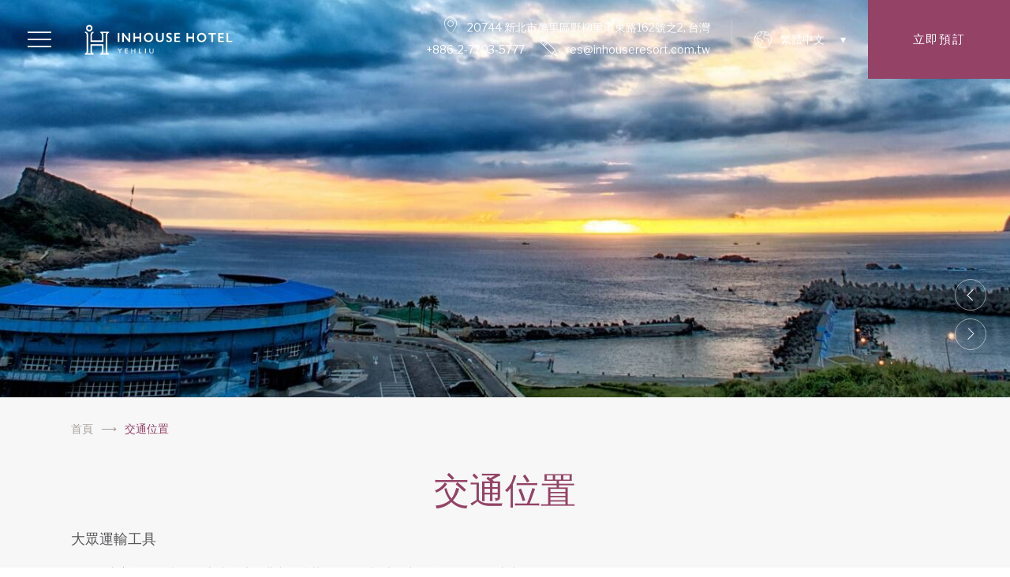

--- FILE ---
content_type: text/html; charset=UTF-8
request_url: https://yehliu.inhousehotel.com/location/
body_size: 21664
content:
<!doctype html>
<html class="fuji_hotel  ltr" lang="zh-hant">
<head>
    

<script type="text/javascript">
/* GA TRACKER */

/* Fb nb delay */

			var FB_nb_day_delay = 0;
</script>
<meta name="google-site-verification" content="nw-lBwQB5Zw4Ong-mj5ypvwuqb323fQfrvWik2aHU6I"/>

<!-- Global site tag (gtag.js) - AdWords: 788649002 -->
<script async src="https://www.googletagmanager.com/gtag/js?id=AW-788649002"></script>
<script>
  window.dataLayer = window.dataLayer || [];
  function gtag(){dataLayer.push(arguments);}
  gtag('js', new Date());

  gtag('config', 'AW-788649002');
</script>

<!-- Event snippet for 完成交易-訂房 conversion page -->
<script>
  gtag('event', 'conversion', {
      'send_to': 'AW-788649002/RRr3CIvvpokBEKqoh_gC',
      'transaction_id': ''
  });
</script>

<!-- Facebook Pixel Code -->
<script>
  !function(f,b,e,v,n,t,s)
  {if(f.fbq)return;n=f.fbq=function(){n.callMethod?
  n.callMethod.apply(n,arguments):n.queue.push(arguments)};
  if(!f._fbq)f._fbq=n;n.push=n;n.loaded=!0;n.version='2.0';
  n.queue=[];t=b.createElement(e);t.async=!0;
  t.src=v;s=b.getElementsByTagName(e)[0];
  s.parentNode.insertBefore(t,s)}(window, document,'script',
  'https://connect.facebook.net/en_US/fbevents.js');
  fbq('init', '234501580566332');
  fbq('track', 'PageView');
</script>
<noscript><img height="1" width="1" style="display:none"
  src="https://www.facebook.com/tr?id=234501580566332&ev=PageView&noscript=1"
/></noscript>
<!-- End Facebook Pixel Code -->

		<style>html { margin-top: 0px !important; } * html body { margin-top: 0px !important; }</style>
		<!--[if lt IE 9]>
			<script src="//html5shim.googlecode.com/svn/trunk/html5.js"></script>
		<![endif]-->
<script no-loader>/* Added by mu-plugin gmaps_keys_api_client.php */var fb__website_gmap_api_key = "AIzaSyCSNJM8LD2PahBhuwrqh6nUQaxux5jApgw";</script>        <!-- DEdge Didomi plugin output ( didomi-utils.min.js ) -->
        <script no-loader type='text/javascript'>
            var dedge_didomi_enabled = true;
			// Nothing here for now        </script>
        <!-- D-EdgeFBTrackingSupportsGA4 -->            <script no-loader>
                fb_tracking_var = {
                    usetracking: '1',
                };
                                fb_tracking_var.urls = ['book-secure.com', 'fastbooking.biz', 'redirect.fastbooking.com', 'fastbooking.co.uk'];
                                fb_tracking_var.usegtm = '1';

                fb_tracking_var.tracker = {id_hotel: 'UA-44462409-56', id_fastbooking_all: 'UA-4717938-7', "fb-ga4-dedge-id": "G-ME6KBP3N41", enable_conversion_linker: 'true'};dataLayer = [{id_hotel: 'UA-44462409-56', id_fastbooking_all: 'UA-4717938-7', "fb-ga4-dedge-id": "G-ME6KBP3N41", enable_conversion_linker: 'true'}];                fb_tracking_var.gtmfb = 'GTM-P4DLNHDH';
                dataLayer=dataLayer||[];
dataLayer.push({"digitalmediahotelId":{"hotelid":["TWAS402"],"groupeid":["CA003659"],"hotelsaleforcedid":["D00061902"]},"facebooktracking":{"enabled":false},"googleadsconversionlinker":{"enabled":true},"sojerntracking":{"enabled":false},"adrolltracking":{"enabled":true,"adrollid":"L2M7GDOVI5BGDCN2EUBPCT","adrollpixelid":"7LA2YKRXTVFBROLJIVZD6S"},"dv360tracking":{"enabled":false},"digitalmediafingerprint":{"enabled":true,"url":"https://tracker.d-edgeconnect.media/generic/FPOnHotelWebsite.js"},"digitalmediachromeattributionapi":{"enabled":true,"url":"https://chromeapisandbox.d-edgeconnect.media/generic/ChromeOnHotelWebsite.js"},"hotelzone":"ASIA","domaineurl":"yehliu.inhousehotel.com"});
(function(w,d,s,l,i){w[l]=w[l]||[];w[l].push({'gtm.start': new Date().getTime(),event:'gtm.js'});var f=d.getElementsByTagName(s)[0], j=d.createElement(s),dl=l!='dataLayer'?'&l='+l:'';j.async=true;j.src='https://www.googletagmanager.com/gtm.js?id='+i+dl;f.parentNode.insertBefore(j,f);})(window,document,'script','dataLayer','GTM-P4DLNHDH');
						                fb_tracking_var.events = [{"selector":"navigation","category":"click","action":"header_menu","label":"menu","type":"","interval":""},{"selector":"a#open_menu","category":"navigation","action":"click","label":"open_menu","type":"button","interval":""},{"selector":"#sidebar a.close_sidebar","category":"navigation","action":"click","label":"close_menu","type":"button","interval":""},{"selector":"#menu-secondary-menu-its .menu-item","category":"footer","action":"click","label":"footer_menu","type":"menu","interval":""},{"selector":".social a.google-plus","category":"footer","action":"share","label":"google-plus","type":"button","interval":""},{"selector":".social a.share","category":"footer","action":"share","label":"other_social","type":"button","interval":""},{"selector":".social a.facebook","category":"footer","action":"share","label":"facebook","type":"button","interval":""},{"selector":".social a.youtube","category":"footer","action":"share","label":"youtube","type":"button","interval":""},{"selector":".social a.twitter","category":"footer","action":"share","label":"twitter","type":"button","interval":""},{"selector":".social a.instagram","category":"footer","action":"share","label":"instagram","type":"button","interval":""},{"selector":".social a.pinterest","category":"footer","action":"share","label":"pinterest","type":"button","interval":""},{"selector":".social .fa.fa-tripadvisor","category":"footer","action":"share","label":"tripadvisor","type":"button","interval":""},{"selector":"#footer_contacts .element_data","category":"footer","action":"click","label":"mailto","type":"button","interval":""},{"selector":".options.clearfix #bf_submit","category":"booking_engine","action":"book","label":"click_book","type":"button","interval":""},{"selector":".options.clearfix .cancel_booking","category":"booking_engine","action":"click","label":"cancel","type":"button","interval":""},{"selector":"a.content","category":"homepage","action":"click","label":"push","type":"menu","interval":""},{"selector":".rooms.section a.book.button","category":"room","action":"book","label":"room_clickbook","type":"menu","interval":""},{"selector":"a.book.button","category":"room","action":"book","label":"room_clickbook","type":"button","interval":".single_room_offer"},{"selector":"#rooms_list a.info.more","category":"room","action":"click","label":"discover","type":"menu","interval":""},{"selector":"#room_list a.book.button","category":"room","action":"book","label":"other_room_clickbook","type":"menu","interval":""},{"selector":"#header a#open_booking","category":"header","action":"click","label":"open_calendar","type":"button","interval":""},{"selector":"#header a#open_languages","category":"header","action":"click","label":"lang","type":"button","interval":""},{"selector":"#header a.element_data","category":"header","action":"click","label":"mailto","type":"button","interval":""},{"selector":"a.book.button","category":"specialoffers","action":"book","label":"offer_clickbook","type":"button","interval":"#preview_offers .special_offers"},{"selector":"a.book.button","category":"specialoffers","action":"book","label":"offer_clickbook","type":"button","interval":".page-template-template-special-offers .special_offers"},{"selector":".single_offer_details .price_box .button a","category":"specialoffers","action":"book","label":"offer_clickbook","type":"button","interval":"body"},{"selector":".preview_box .content .info","category":"specialoffers","action":"click","label":"offer_moreinfo","type":"button","interval":".special_offers"},{"selector":".restaurants .book.button.reverse","category":"restaurant","action":"click","label":"booking_request","type":"button","interval":""},{"selector":".section.restaurants default.with_breadcrumb.info.more","category":"restaurant","action":"click","label":"discover","type":"menu","interval":""},{"selector":".page-template-template-restaurant .children_preview .book.button","category":"restaurant","action":"click","label":"booking_request","type":"menu","interval":""},{"selector":".gform_button button","category":"restaurant","action":"send","label":"form","type":"button","interval":""},{"selector":".page-template-template-restaurant .gform_footer.top_label .gform_button.button","category":"restaurant","action":"send","label":"form","type":"button","interval":""},{"selector":".book.button","category":"restaurant","action":"click","label":"booking_request","type":"menu","interval":".page-template-template-single-restaurant .single_restaurant"},{"selector":".page-template-default .body .button","category":"restaurant","action":"download","label":"menu","type":"button","interval":""},{"selector":".page-template-template-restaurant #children .preview_box .content .info","category":"restaurant","action":"click","label":"discover","type":"menu","interval":""},{"selector":".page-template-template-single-restaurant #children .preview_box .content .info","category":"restaurant","action":"click","label":"other_restaurant_discover","type":"menu","interval":""},{"selector":"service","category":"click","action":"moreinfo_push","label":"menu","type":"","interval":""},{"selector":"service","category":"click","action":"callforinfo_push","label":"menu","type":"","interval":""},{"selector":".wellness .book.button.reverse","category":"spa","action":"click","label":"booking_request","type":"button","interval":""},{"selector":".wellness .info.more.reverse","category":"spa","action":"click","label":"moreinfo_push","type":"menu","interval":""},{"selector":".page-template-template-wellness .gform_footer.top_label .gform_button.button","category":"spa","action":"send","label":"form","type":"button","interval":""},{"selector":".page-template-template-meeting .book.button.reverse.fancy","category":"meeting","action":"click","label":"booking_request","type":"button","interval":""},{"selector":".page-template-template-meeting .gform_footer.top_label .gform_button.button","category":"meeting","action":"send","label":"form","type":"button","interval":""},{"selector":".page-template-template-wedding .book.button.reverse.fancy","category":"wedding","action":"click","label":"booking_request","type":"button","interval":""},{"selector":".page-template-template-wedding .gform_footer.top_label .gform_button.button","category":"wedding","action":"send","label":"form","type":"button","interval":""},{"selector":".contacts .gform_button","category":"contact","action":"send","label":"form","type":"button","interval":""}];
            </script>
                            <script no-loader async src="https://staticaws.fbwebprogram.com/dedge_tracking_decorator/decorator.js"></script>
                <script no-loader async src="https://dedge-cookies.web.app/macaron-format-utils.min.js"></script>
                <script no-loader>
                    var _DEdgeTrackingDecorator = _DEdgeTrackingDecorator || {};
                    _DEdgeTrackingDecorator.config = {"requireConsent":false,"propagateConsent":true,"cmpType":"didomi","autoDecorate":true,"formsToDecorate":["#idForm","form[name=\"idForm\"]","#js__fbqs__form","#dynamic_calendar_form"],"overrideWindowOpen":true,"handleGoogleAnalytics":true,"debug":false,"dontLogSuccessMessages":false};

                    // Macaron
                    function TrackingDecoratorSetMacaronConsentOnEvent (event) {
                        if (typeof event.detail.consent !== 'undefined' && Array.isArray(event.detail.consent) && event.detail.consent.indexOf('ads') !== -1) {
                            var tmp = setInterval(function () {
                                if (typeof _DEdgeTrackingDecorator.setStorageConsent === 'function') {
                                    _DEdgeTrackingDecorator.setStorageConsent(true);
                                    clearInterval(tmp);
                                }
                            }, 100);
                        }
                    }
                    document.addEventListener('macaronConsentVanilla', TrackingDecoratorSetMacaronConsentOnEvent);
                    document.addEventListener('_deCookiesConsentGivenVanilla', TrackingDecoratorSetMacaronConsentOnEvent);
                                        /// Didomi
                    // Utility function used to update the localStorage consent string every time a change or load occurs
                    function dedgeDidomiMaybeAuthDecoratorStorage() {
                        if (typeof window.Didomi !== 'undefined' && typeof window.Didomi.getCurrentUserStatus === 'function') {
                            var curConsentStatus = window.Didomi.getCurrentUserStatus();
                            // make sure this is not a fresh load with banner shown
                            if (typeof curConsentStatus !== 'undefined' &&
                                typeof curConsentStatus.purposes !== 'undefined' &&
                                Array.isArray(Object.keys(curConsentStatus.purposes))
                            ) {
                                let hasAtLeastOneEnabledPurpose = false;
                                let hasAllPurposesEnabled = true;
                                Object.keys(curConsentStatus.purposes).forEach(function (key) {
                                    hasAtLeastOneEnabledPurpose = hasAtLeastOneEnabledPurpose || (curConsentStatus.purposes[key].enabled || false);
                                    hasAllPurposesEnabled = hasAllPurposesEnabled && (curConsentStatus.purposes[key].enabled || false);
                                });
                                if (hasAtLeastOneEnabledPurpose && typeof _DEdgeTrackingDecorator !== 'undefined' && typeof _DEdgeTrackingDecorator.setStorageConsent === 'function') {
                                    _DEdgeTrackingDecorator.setStorageConsent(true);
                                }
                            }
                        } else {
                            console.log('DEdge Tracking Decorator WARNING - Didomi.getCurrentUserStatus not defined in global namespace');
                        }
                    }

                    // Init the list of on ready listeners
                    window.didomiOnReady = window.didomiOnReady || [];
                    // When Didomi SDK is ready....
                    window.didomiOnReady.push(function (Didomi) {
                        // Update immediately, if no banner
                        dedgeDidomiMaybeAuthDecoratorStorage();
                        // then on consent change
                        Didomi.on('consent.changed', dedgeDidomiMaybeAuthDecoratorStorage);
                        // or on click of "agree"
                        Didomi.on('notice.clickagree', dedgeDidomiMaybeAuthDecoratorStorage);
                        // or on click of "disagree"
                        Didomi.on('notice.clickdisagree', dedgeDidomiMaybeAuthDecoratorStorage);
                        // or on click of "close"
                        Didomi.on('notice.clickclose', dedgeDidomiMaybeAuthDecoratorStorage);
                    });
                    
                    // Required for availpro.js
                    if (typeof window.DEdgeBookingFormDecorators === 'undefined') {
                        window.DEdgeBookingFormDecorators = [];
                    }

                    document.addEventListener('dedge_tracking_params_available', function () {
                        try {
                            if (typeof _DEdgeTrackingDecorator!== 'undefined' &&
                                typeof _DEdgeTrackingDecorator.decorateObject !== 'undefined') {
                                window.DEdgeBookingFormDecorators.push(_DEdgeTrackingDecorator.decorateObject);
                            }
                        } catch (e) {
                            // do nothing
                        }
                    });
                    //Last chance: decorate links on click
                    function fbTrackingMaybeDecorateOnClick(evt) {
                        try {
                            var theLink = evt.target;
                            if (
                                theLink.tagName.toUpperCase() !== 'A'
                                && Element.prototype.closest
                                && theLink.closest('a') !== null
                            ) {
                                theLink = theLink.closest('a');
                            }
                            if (
                                typeof theLink.href !== 'undefined'
                                && typeof _DEdgeTrackingDecorator!== 'undefined'
                                && typeof _DEdgeTrackingDecorator.decorator !== 'undefined'
                                && typeof _DEdgeTrackingDecorator.decorator.shouldDecorateURL !== 'undefined'
                                && typeof _DEdgeTrackingDecorator.decorateUrl !== 'undefined'
                                && _DEdgeTrackingDecorator.decorator.shouldDecorateURL(theLink.href)
                            ) {
                                theLink.href = _DEdgeTrackingDecorator.decorateUrl(theLink.href);
                            }
                        } catch (err) {}
                    }
                    document.addEventListener('click', fbTrackingMaybeDecorateOnClick);
                </script>
                                <!-- D-EDGE Global GTM -->
                <script>
                    var dataLayer = window.dataLayer || [];
                    dataLayer.push({"event":"deglobal_pageview","deglobal_theme":"pro-theme-fuji","deglobal_type":"template","deglobal_language":"zh-hant","deglobal_page_type":"location","deglobal_be_type":"fbk","deglobal_be_hotel_id":"twnew31399","deglobal_be_group_id":"not_detected","deglobal_be_is_group":"no","deglobal_be_is_fusion":"not_detected","deglobal_cmp_type":"didomi"});
                    (function(w,d,s,l,i){w[l]=w[l]||[];w[l].push({'gtm.start':
                            new Date().getTime(),event:'gtm.js'});var f=d.getElementsByTagName(s)[0],
                        j=d.createElement(s),dl=l!='dataLayer'?'&l='+l:'';j.async=true;j.src=
                        'https://www.googletagmanager.com/gtm.js?id='+i+dl;f.parentNode.insertBefore(j,f);
                    })(window,document,'script','dataLayer','GTM-K3MPX9B4');
                </script>
                <script type="application/json" id="de_global_tracking_datalayer">{"event":"deglobal_pageview","deglobal_theme":"pro-theme-fuji","deglobal_type":"template","deglobal_language":"zh-hant","deglobal_page_type":"location","deglobal_be_type":"fbk","deglobal_be_hotel_id":"twnew31399","deglobal_be_group_id":"not_detected","deglobal_be_is_group":"no","deglobal_be_is_fusion":"not_detected","deglobal_cmp_type":"didomi"}</script>
                <!-- End D-EDGE Global GTM -->
                <meta name='robots' content='index, follow, max-image-preview:large, max-snippet:-1, max-video-preview:-1' />
<link rel="alternate" hreflang="zh-hant" href="https://yehliu.inhousehotel.com/location/" />
<link rel="alternate" hreflang="en" href="https://yehliu.inhousehotel.com/en/location/" />
<link rel="alternate" hreflang="x-default" href="https://yehliu.inhousehotel.com/location/" />
<script>
              var FBRESA = "//redirect.fastbooking.com/DIRECTORY/";
              var is_AVP = false;
             </script>
	<!-- This site is optimized with the Yoast SEO plugin v22.3 - https://yoast.com/wordpress/plugins/seo/ -->
	<title>北海岸交通 | 親子住宿推薦 | 北海岸親子飯店位置 | 薆悅酒店野柳渡假館</title>
	<meta name="description" content="北海岸住宿推薦薆悅酒店野柳渡假館，位於近郊的北海岸，附近有許多熱門旅遊景點。交通方便，適合情侶、全家大小遊玩的好地方。薆悅酒店野柳渡假館是北海岸住宿的唯一首選。" />
	<link rel="canonical" href="https://yehliu.inhousehotel.com/location/" />
	<meta property="og:locale" content="zh_TW" />
	<meta property="og:type" content="article" />
	<meta property="og:title" content="北海岸交通 | 親子住宿推薦 | 北海岸親子飯店位置 | 薆悅酒店野柳渡假館" />
	<meta property="og:description" content="北海岸住宿推薦薆悅酒店野柳渡假館，位於近郊的北海岸，附近有許多熱門旅遊景點。交通方便，適合情侶、全家大小遊玩的好地方。薆悅酒店野柳渡假館是北海岸住宿的唯一首選。" />
	<meta property="og:url" content="https://yehliu.inhousehotel.com/location/" />
	<meta property="og:site_name" content="InHouse Yehliu" />
	<meta property="article:modified_time" content="2025-10-21T05:17:19+00:00" />
	<meta property="og:image" content="https://yehliu.inhousehotel.com/wp-content/uploads/sites/92/2025/01/Location.jpg" />
	<meta property="og:image:width" content="1683" />
	<meta property="og:image:height" content="1200" />
	<meta property="og:image:type" content="image/jpeg" />
	<meta name="twitter:card" content="summary_large_image" />
	<meta name="twitter:label1" content="預估閱讀時間" />
	<meta name="twitter:data1" content="1 分鐘" />
	<script type="application/ld+json" class="yoast-schema-graph">{"@context":"https://schema.org","@graph":[{"@type":"WebPage","@id":"https://yehliu.inhousehotel.com/location/","url":"https://yehliu.inhousehotel.com/location/","name":"北海岸交通 | 親子住宿推薦 | 北海岸親子飯店位置 | 薆悅酒店野柳渡假館","isPartOf":{"@id":"https://yehliu.inhousehotel.com/#website"},"primaryImageOfPage":{"@id":"https://yehliu.inhousehotel.com/location/#primaryimage"},"image":{"@id":"https://yehliu.inhousehotel.com/location/#primaryimage"},"thumbnailUrl":"https://yehliu.inhousehotel.com/wp-content/uploads/sites/92/2025/01/Location.jpg","datePublished":"2025-01-15T08:45:02+00:00","dateModified":"2025-10-21T05:17:19+00:00","description":"北海岸住宿推薦薆悅酒店野柳渡假館，位於近郊的北海岸，附近有許多熱門旅遊景點。交通方便，適合情侶、全家大小遊玩的好地方。薆悅酒店野柳渡假館是北海岸住宿的唯一首選。","breadcrumb":{"@id":"https://yehliu.inhousehotel.com/location/#breadcrumb"},"inLanguage":"zh-TW","potentialAction":[{"@type":"ReadAction","target":["https://yehliu.inhousehotel.com/location/"]}]},{"@type":"ImageObject","inLanguage":"zh-TW","@id":"https://yehliu.inhousehotel.com/location/#primaryimage","url":"https://yehliu.inhousehotel.com/wp-content/uploads/sites/92/2025/01/Location.jpg","contentUrl":"https://yehliu.inhousehotel.com/wp-content/uploads/sites/92/2025/01/Location.jpg","width":1683,"height":1200},{"@type":"BreadcrumbList","@id":"https://yehliu.inhousehotel.com/location/#breadcrumb","itemListElement":[{"@type":"ListItem","position":1,"name":"Home","item":"https://yehliu.inhousehotel.com/"},{"@type":"ListItem","position":2,"name":"交通位置"}]},{"@type":"WebSite","@id":"https://yehliu.inhousehotel.com/#website","url":"https://yehliu.inhousehotel.com/","name":"InHouse Yehliu","description":"","potentialAction":[{"@type":"SearchAction","target":{"@type":"EntryPoint","urlTemplate":"https://yehliu.inhousehotel.com/?s={search_term_string}"},"query-input":"required name=search_term_string"}],"inLanguage":"zh-TW"}]}</script>
	<!-- / Yoast SEO plugin. -->


<link rel='dns-prefetch' href='//cdn.jsdelivr.net' />
<link rel='dns-prefetch' href='//websdk.fastbooking-services.com' />
<link rel='dns-prefetch' href='//maps.google.com' />
<link rel='dns-prefetch' href='//use.fontawesome.com' />
<link rel='dns-prefetch' href='//staticaws.fbwebprogram.com' />

<style id='builder-colors'>
:root{
--header-color-associated : hsl(0, 0%, 20%);
--header-d-20 : hsl(0, 0%, 80%);
--header-d-15 : hsl(0, 0%, 85%);
--header-d-10 : hsl(0, 0%, 90%);
--header-d-5 : hsl(0, 0%, 95%);
--header-d-3 : hsl(0, 0%, 97%);
--header : hsl(0, 0%, 100%);
--header-l-3 : hsl(0, 0%, 103%);
--header-l-5 : hsl(0, 0%, 105%);
--header-l-10 : hsl(0, 0%, 110%);
--header-l-15 : hsl(0, 0%, 115%);
--header-l-20 : hsl(0, 0%, 120%);
--header-hsl : 0, 0%, 100%;
--bg-color-associated : hsl(0, 0%, 20%);
--bg-d-20 : hsl(0, 0%, 78%);
--bg-d-15 : hsl(0, 0%, 83%);
--bg-d-10 : hsl(0, 0%, 88%);
--bg-d-5 : hsl(0, 0%, 93%);
--bg-d-3 : hsl(0, 0%, 95%);
--bg : hsl(0, 0%, 98%);
--bg-l-3 : hsl(0, 0%, 101%);
--bg-l-5 : hsl(0, 0%, 103%);
--bg-l-10 : hsl(0, 0%, 108%);
--bg-l-15 : hsl(0, 0%, 113%);
--bg-l-20 : hsl(0, 0%, 118%);
--bg-hsl : 0, 0%, 98%;
--titles-color-associated : hsl(0, 0%, 100%);
--titles-d-20 : hsl(333.98, 38%, 22%);
--titles-d-15 : hsl(333.98, 38%, 27%);
--titles-d-10 : hsl(333.98, 38%, 32%);
--titles-d-5 : hsl(333.98, 38%, 37%);
--titles-d-3 : hsl(333.98, 38%, 39%);
--titles : hsl(333.98, 38%, 42%);
--titles-l-3 : hsl(333.98, 38%, 45%);
--titles-l-5 : hsl(333.98, 38%, 47%);
--titles-l-10 : hsl(333.98, 38%, 52%);
--titles-l-15 : hsl(333.98, 38%, 57%);
--titles-l-20 : hsl(333.98, 38%, 62%);
--titles-hsl : 333.98, 38%, 42%;
--main-color-associated : hsl(0, 0%, 100%);
--main-d-20 : hsl(208.13, 30%, 1%);
--main-d-15 : hsl(208.13, 30%, 6%);
--main-d-10 : hsl(208.13, 30%, 11%);
--main-d-5 : hsl(208.13, 30%, 16%);
--main-d-3 : hsl(208.13, 30%, 18%);
--main : hsl(208.13, 30%, 21%);
--main-l-3 : hsl(208.13, 30%, 24%);
--main-l-5 : hsl(208.13, 30%, 26%);
--main-l-10 : hsl(208.13, 30%, 31%);
--main-l-15 : hsl(208.13, 30%, 36%);
--main-l-20 : hsl(208.13, 30%, 41%);
--main-hsl : 208.13, 30%, 21%;
--secondary-color-associated : hsl(0, 0%, 0%);
--secondary-d-20 : hsl(32.73, 6%, 42%);
--secondary-d-15 : hsl(32.73, 6%, 47%);
--secondary-d-10 : hsl(32.73, 6%, 52%);
--secondary-d-5 : hsl(32.73, 6%, 57%);
--secondary-d-3 : hsl(32.73, 6%, 59%);
--secondary : hsl(32.73, 6%, 62%);
--secondary-l-3 : hsl(32.73, 6%, 65%);
--secondary-l-5 : hsl(32.73, 6%, 67%);
--secondary-l-10 : hsl(32.73, 6%, 72%);
--secondary-l-15 : hsl(32.73, 6%, 77%);
--secondary-l-20 : hsl(32.73, 6%, 82%);
--secondary-hsl : 32.73, 6%, 62%;
--third-color-associated : hsl(0, 0%, 100%);
--third-d-20 : hsl(349.41, 11%, 12%);
--third-d-15 : hsl(349.41, 11%, 17%);
--third-d-10 : hsl(349.41, 11%, 22%);
--third-d-5 : hsl(349.41, 11%, 27%);
--third-d-3 : hsl(349.41, 11%, 29%);
--third : hsl(349.41, 11%, 32%);
--third-l-3 : hsl(349.41, 11%, 35%);
--third-l-5 : hsl(349.41, 11%, 37%);
--third-l-10 : hsl(349.41, 11%, 42%);
--third-l-15 : hsl(349.41, 11%, 47%);
--third-l-20 : hsl(349.41, 11%, 52%);
--third-hsl : 349.41, 11%, 32%;
--highlighted-color-associated : hsl(0, 0%, 100%);
--highlighted-d-20 : hsl(333.98, 38%, 22%);
--highlighted-d-15 : hsl(333.98, 38%, 27%);
--highlighted-d-10 : hsl(333.98, 38%, 32%);
--highlighted-d-5 : hsl(333.98, 38%, 37%);
--highlighted-d-3 : hsl(333.98, 38%, 39%);
--highlighted : hsl(333.98, 38%, 42%);
--highlighted-l-3 : hsl(333.98, 38%, 45%);
--highlighted-l-5 : hsl(333.98, 38%, 47%);
--highlighted-l-10 : hsl(333.98, 38%, 52%);
--highlighted-l-15 : hsl(333.98, 38%, 57%);
--highlighted-l-20 : hsl(333.98, 38%, 62%);
--highlighted-hsl : 333.98, 38%, 42%;
--hover-color-associated : hsl(0, 0%, 100%);
--hover-d-20 : hsl(336, 61%, 34%);
--hover-d-15 : hsl(336, 61%, 39%);
--hover-d-10 : hsl(336, 61%, 44%);
--hover-d-5 : hsl(336, 61%, 49%);
--hover-d-3 : hsl(336, 61%, 51%);
--hover : hsl(336, 61%, 54%);
--hover-l-3 : hsl(336, 61%, 57%);
--hover-l-5 : hsl(336, 61%, 59%);
--hover-l-10 : hsl(336, 61%, 64%);
--hover-l-15 : hsl(336, 61%, 69%);
--hover-l-20 : hsl(336, 61%, 74%);
--hover-hsl : 336, 61%, 54%;
--white: rgb(255, 255, 255);
--gray-50: rgb(248, 249, 250);
--gray-100: rgb(241, 243, 244);
--gray-300: rgb(218, 220, 224);
--gray-400: rgb(186, 190, 195);
--gray-500: rgb(154, 160, 166);
--gray-600: rgb(128, 134, 139);
--gray-700: rgb(95, 99, 104);
--gray-800: rgb(60, 64, 67);
--gray-900: rgb(32, 33, 36);
--black: rgb(0, 0, 0);
}
</style><link rel='stylesheet' id='a11y_panel-css' href='//yehliu.inhousehotel.com/wp-content/plugins/de-builder-evo-blocks/templates/assets/css/a11y.css?ver=1.0.7' type='text/css' media='all' />
<link rel='stylesheet' id='sbi_styles-css' href='https://yehliu.inhousehotel.com/wp-content/plugins/instagram-feed-pro/css/sbi-styles.min.css?ver=6.5.1' type='text/css' media='all' />
<style id='classic-theme-styles-inline-css' type='text/css'>
/*! This file is auto-generated */
.wp-block-button__link{color:#fff;background-color:#32373c;border-radius:9999px;box-shadow:none;text-decoration:none;padding:calc(.667em + 2px) calc(1.333em + 2px);font-size:1.125em}.wp-block-file__button{background:#32373c;color:#fff;text-decoration:none}
</style>
<link rel='stylesheet' id='wpml-blocks-css' href='https://yehliu.inhousehotel.com/wp-content/plugins/sitepress-multilingual-cms/dist/css/blocks/styles.css?ver=4.6.3' type='text/css' media='all' />
<link rel='stylesheet' id='slick-css' href='//yehliu.inhousehotel.com/wp-content/plugins/de-builder-evo-blocks/blocks/_shared/assets/css/slick.min.css?ver=1.9.0' type='text/css' media='all' />
<link rel='stylesheet' id='slideshow-css' href='//yehliu.inhousehotel.com/wp-content/themes/pro-theme-fuji/blocks/slideshow/assets/css/slideshow.min.css?ver=1.0.0' type='text/css' media='all' />
<link rel='stylesheet' id='main_content-css' href='//yehliu.inhousehotel.com/wp-content/themes/pro-theme-fuji/blocks/main_content/assets/css/main_content.min.css?ver=1.0.0' type='text/css' media='all' />
<link rel='stylesheet' id='fancybox-css' href='//yehliu.inhousehotel.com/wp-content/plugins/de-builder-evo-blocks/blocks/_shared/assets/css/fancybox.min.css?ver=3.5.7' type='text/css' media='all' />
<link rel='stylesheet' id='m_custom_scrollbar-css' href='//yehliu.inhousehotel.com/wp-content/plugins/de-builder-evo-blocks/blocks/_shared/assets/css/mcscrollbar.min.css?ver=3.1.0' type='text/css' media='all' />
<link rel='stylesheet' id='fusion_components-css' href='//yehliu.inhousehotel.com/wp-content/plugins/de-builder-evo-blocks/blocks/main_content/assets/css/fusion_components.min.css?ver=1.0.0' type='text/css' media='all' />
<link rel='stylesheet' id='pannellum-css' href='//yehliu.inhousehotel.com/wp-content/plugins/de-builder-evo-blocks/blocks/_shared/assets/css/pannellum.min.css?ver=2.4.1' type='text/css' media='all' />
<link rel='stylesheet' id='gallery-css' href='//yehliu.inhousehotel.com/wp-content/themes/pro-theme-fuji/blocks/gallery/assets/css/gallery.min.css?ver=1.0.2' type='text/css' media='all' />
<link rel='stylesheet' id='map-css' href='//yehliu.inhousehotel.com/wp-content/themes/pro-theme-fuji/blocks/map/assets/css/map.min.css?ver=1.0.0' type='text/css' media='all' />
<link rel='stylesheet' id='booking_form_popin-css' href='//yehliu.inhousehotel.com/wp-content/themes/pro-theme-fuji/blocks/booking_form/assets/css/bookingform_popin.min.css?ver=1.0.0' type='text/css' media='all' />
<link rel='stylesheet' id='main-evo-fonts-css' href='//yehliu.inhousehotel.com/wp-content/themes/pro-theme-fuji/css/fonts.css?ver=1.0.0' type='text/css' media='all' />
<link rel='stylesheet' id='main-evo-style-css' href='//yehliu.inhousehotel.com/wp-content/themes/pro-theme-fuji/css/main.css?ver=1.0.1' type='text/css' media='all' />
<link rel='stylesheet' id='custom_evo_style-css' href='//yehliu.inhousehotel.com/wp-content/themes/inhouse-yehliu/css/custom_style.css?ver=1.0.0' type='text/css' media='all' />
<link rel='stylesheet' id='fontawesome-css' href='//use.fontawesome.com/releases/v5.14.0/css/all.css' type='text/css' media='all' />
<link rel='stylesheet' id='fbicons-css' href='//staticaws.fbwebprogram.com/FBServicesWebfonts/css/services_webfont.css' type='text/css' media='all' />
<script type="text/javascript" src="https://yehliu.inhousehotel.com/wp-includes/js/jquery/jquery.min.js?ver=3.7.1" id="jquery-core-js"></script>
<script type="text/javascript" src="https://yehliu.inhousehotel.com/wp-includes/js/jquery/jquery-migrate.min.js?ver=3.4.1" id="jquery-migrate-js"></script>
<script type="text/javascript" id="wpml-cookie-js-extra">
/* <![CDATA[ */
var wpml_cookies = {"wp-wpml_current_language":{"value":"zh-hant","expires":1,"path":"\/"}};
var wpml_cookies = {"wp-wpml_current_language":{"value":"zh-hant","expires":1,"path":"\/"}};
/* ]]> */
</script>
<script type="text/javascript" src="https://yehliu.inhousehotel.com/wp-content/plugins/sitepress-multilingual-cms/res/js/cookies/language-cookie.js?ver=4.6.3" id="wpml-cookie-js"></script>
<script type="text/javascript" src="https://yehliu.inhousehotel.com/wp-content/plugins/fbcmsv2/assets/js/fblib.js" id="fblib-js"></script>
<link rel="https://api.w.org/" href="https://yehliu.inhousehotel.com/wp-json/" /><link rel="alternate" type="application/json" href="https://yehliu.inhousehotel.com/wp-json/wp/v2/pages/290" /><link rel='shortlink' href='https://yehliu.inhousehotel.com/?p=290' />
<link rel="icon" type="image/png" href="/wp-content/uploads/sites/92/fb_favicon/favicon-96x96.png" sizes="96x96" />
<link rel="icon" type="image/svg+xml" href="/wp-content/uploads/sites/92/fb_favicon/favicon.svg" />
<link rel="shortcut icon" href="/wp-content/uploads/sites/92/fb_favicon/favicon.ico" />
<link rel="apple-touch-icon" sizes="180x180" href="/wp-content/uploads/sites/92/fb_favicon/apple-touch-icon.png" />
<link rel="manifest" href="/wp-content/uploads/sites/92/fb_favicon/site.webmanifest" />

        <script>
            var room_id_mapping = {"INFINITY-TWIN-ROOM":"https:\/\/yehliu.inhousehotel.com\/rooms\/infinity-twin\/","SUPERIOR-DOUBLE-ROOM":"https:\/\/yehliu.inhousehotel.com\/rooms\/superior\/","SUPERIOR-TWIN-ROOM":"https:\/\/yehliu.inhousehotel.com\/rooms\/superior-twin\/","SUPERIOR-TRIPLE-ROOM":"https:\/\/yehliu.inhousehotel.com\/rooms\/superior-triple-room\/","INFINITY-DOUBLE-ROOM":"https:\/\/yehliu.inhousehotel.com\/rooms\/infinity-room\/","LOHAS-FAMILY-ROOM":"https:\/\/yehliu.inhousehotel.com\/rooms\/lohas-room\/","INHOUSE-SUITE":"https:\/\/yehliu.inhousehotel.com\/rooms\/inhouse-suite\/"};
            var rooms_page = "https:\/\/yehliu.inhousehotel.com\/rooms\/";
        </script>
            <script>
            var smokingTranslations = {"no":"\u5426","yes":"\u662f","both":"\u5169\u8005"};
        </script>
                <script>
            var rtl = false; //for slick
            var originLeft = true; //for isotope
        </script>

            <style>
            .de_block_post_preview .btnCta.scrollToElement,
            .de_block_filterable_posts .btnCta.scrollToElement,
            .de_block_detailed_post_preview .btnCta.scrollToElement {
                display: none !important;
            }
        </style>
            <link rel="preconnect" href="https://fonts.googleapis.com">
        <link rel="preconnect" href="https://fonts.gstatic.com" crossorigin>
          <style>
                        qw-room-rate.qw-room-rate__offer-id- {
                display: none !important;
            }

            .qw-offer-list__offer-id- {
                display: none !important;
            }

            
        </style>
            <meta charset="UTF-8"/>
    <meta name="viewport" content="width=device-width, initial-scale=1">
    <meta name="color-scheme" content="only light">
    <meta http-equiv="Cache-control" content="public">
    <link rel="icon" type="image/svg+xml" href="https://yehliu.inhousehotel.com/wp-content/themes/pro-theme-fuji/css/images/favicon.svg">
</head>

<body id="" class="page-template page-template-template-location page-template-template-location-php page page-id-290 home location fuji_hotel dftLangPostId_290 zh-hant" >
<a class="skip" href="#main-content-1">Skip to content</a>
<!--fuji-->
<div id="header_wrapper" class="absolute custom show_book_always">

    <div id="header">
        <div class="wrap">
                            <a id="open_menu" class="open_menu" href="javascript:"><span class="icon"></span></a>
                        <a id="logo" class="hidden-xs" href="https://yehliu.inhousehotel.com/"><img class="original"
                                                                               src="https://yehliu.inhousehotel.com/wp-content/uploads/sites/92/2025/01/Yehliu-Logo-Black.png"
                                                                               alt="logo">
                                    <img class="custom" src="https://yehliu.inhousehotel.com/wp-content/uploads/sites/92/2025/01/Yehliu-Logo-White.png" alt="logo">
                            </a>
            <div class="right_col">
                                    <div id="header_contacts">
                                                    <span class="address element"><span class="icon hidden-xs hidden-sm hidden-md"></span><span
                                        class="label hidden-xs hidden-sm hidden-md">20744 新北市萬里區野柳里港東路162號之2, 台灣</span><a
                                        href="https://yehliu.inhousehotel.com/location/" class="icon mobile hidden-sm hidden-lg"></a></span>
                                                <span class="phone element"><span class="icon hidden-xs hidden-sm hidden-md"></span><span
                                    class="label hidden-xs hidden-sm hidden-md"><a
                                        href='tel:+886-2-7703-5777'>+886-2-7703-5777</a></span><a
                                    href="tel:+886-2-7703-5777"
                                    class="icon mobile hidden-sm hidden-lg"></a></span><span class="email element"><span class="icon hidden-xs hidden-sm hidden-md"></span><span
                                    class="label hidden-xs hidden-sm hidden-md"><a href="/cdn-cgi/l/email-protection#0a786f794a636462657f796f786f7965787e24696567247e7d"><span class="__cf_email__" data-cfemail="097b6c7a49606761667c7a6c7b6c7a667b7d276a6664277d7e">[email&#160;protected]</span></a></span><a href="/cdn-cgi/l/email-protection#4133243201282f292e3432243324322e33356f222e2c6f3536" class="icon mobile hidden-sm hidden-lg"></a></span>
                    </div>
                                <div id="languages" class="languages hidden-xs">
  <div class="desktop">
      <ul>
              <li>
          <a class="lang_sel_sel multi_lang" href="javascript:;">
            <span>
            繁體中文            </span>
            <img class="iclflag" src="https://yehliu.inhousehotel.com/wp-content/uploads/sites/92/flags/taiwan.png" alt="">

          </a>
                      <ul class="other_languages">
                              <li>
                  <a data-locale="en" class="lang_sel_other en" href="https://yehliu.inhousehotel.com/en/location/">
                    <span>
                    English                    </span>
                  <img class="iclflag" src="//staticaws.fbwebprogram.com/FBFlags/languages/rectangular/svg/en.svg" alt="" fetchpriority="high">

                  </a>
                </li>
                            </ul>
                  </li>
            </ul>
  </div>
</div>
            </div>
        </div>
        <div id="main_book_wrapper" class="">
            <div id="main_book" class="open_bookingform_btn main_book  open_booking">

                <a href="javascript:;"
                   class="first_book_now  hidden-xs hidden-sm"
                   onclick="">立即預訂</a>
                <a class="second_book_now  hidden-md hidden-lg" href="javascript:;"
                   onclick="">立即預訂</a>

            </div>
        </div>
    </div>
</div>
<div id="mobile_bar" class="hidden-sm hidden-md hidden-lg">
    <a id="logo_mobile" class="" href="https://yehliu.inhousehotel.com/"><img class="original" src="https://yehliu.inhousehotel.com/wp-content/uploads/sites/92/2025/01/Yehliu-Logo-Black.png"
                                                                     alt="logo">
                    <img class="custom" src="https://yehliu.inhousehotel.com/wp-content/uploads/sites/92/2025/01/Yehliu-Logo-White.png" alt="logo">
            </a>
    <div id="languages_mobile" class="languages">
        <div class="mobile">
            <ul>
      <li>
      <a class="lang_sel_sel multi_lang" href="javascript:;">
            繁體中文
      </a>
              <ul class="other_languages">
                      <li>
              <a class="lang_sel_other en" href="https://yehliu.inhousehotel.com/en/location/">
                    English
              </a>
            </li>
                    </ul>
          </li>
    </ul>
        </div>
    </div>
</div>

<div id="sidebar_overlay" class=""></div>

<div id="menu_sidebar_wrap" class=" ">
    <div class="menu_sidebar">
        <a class="close_sidebar close" href="javascript:;"></a>
        <div class="menu_sidebar_inner_content">
            <a id="sidebar_logo" href="https://yehliu.inhousehotel.com/"><img class="original"
                                                                     src="https://yehliu.inhousehotel.com/wp-content/uploads/sites/92/2025/01/Yehliu-Logo-Black.png" alt="logo"></a>
            <ul id="sidebar_menu">
                <ul class="menu hidden-xs hidden-sm">
                    <li id="menu-item-554" class="menu-item menu-item-type-post_type menu-item-object-page menu-item-home menu-item-554"><span class="menu_label"><a href="https://yehliu.inhousehotel.com/">薆悅酒店野柳渡假館</a></span></li>
<li id="menu-item-559" class="menu-item menu-item-type-post_type menu-item-object-page menu-item-has-children menu-item-559"><span class="menu_label"><a href="https://yehliu.inhousehotel.com/rooms/">客房介紹</a></span>
<ul class="sub-menu">
	<li id="menu-item-561" class="menu-item menu-item-type-post_type menu-item-object-page menu-item-561"><span class="menu_label"><a href="https://yehliu.inhousehotel.com/rooms/superior/">品悅客房一大床</a></span></li>
	<li id="menu-item-562" class="menu-item menu-item-type-post_type menu-item-object-page menu-item-562"><span class="menu_label"><a href="https://yehliu.inhousehotel.com/rooms/superior-twin/">品悅客房雙床</a></span></li>
	<li id="menu-item-560" class="menu-item menu-item-type-post_type menu-item-object-page menu-item-560"><span class="menu_label"><a href="https://yehliu.inhousehotel.com/rooms/superior-triple-room/">品悅三人房</a></span></li>
	<li id="menu-item-564" class="menu-item menu-item-type-post_type menu-item-object-page menu-item-564"><span class="menu_label"><a href="https://yehliu.inhousehotel.com/rooms/infinity-room/">無限海景客房</a></span></li>
	<li id="menu-item-563" class="menu-item menu-item-type-post_type menu-item-object-page menu-item-563"><span class="menu_label"><a href="https://yehliu.inhousehotel.com/rooms/lohas-room/">樂活家庭客房</a></span></li>
	<li id="menu-item-566" class="menu-item menu-item-type-post_type menu-item-object-page menu-item-566"><span class="menu_label"><a href="https://yehliu.inhousehotel.com/rooms/inhouse-suite/">薆悅套房</a></span></li>
</ul>
</li>
<li id="menu-item-580" class="menu-item menu-item-type-post_type menu-item-object-page menu-item-has-children menu-item-580"><span class="menu_label"><a href="https://yehliu.inhousehotel.com/dining/">餐廳介紹</a></span>
<ul class="sub-menu">
	<li id="menu-item-581" class="menu-item menu-item-type-post_type menu-item-object-page menu-item-581"><span class="menu_label"><a href="https://yehliu.inhousehotel.com/dining/cafe/">Ocean Cafe</a></span></li>
	<li id="menu-item-582" class="menu-item menu-item-type-post_type menu-item-object-page menu-item-582"><span class="menu_label"><a href="https://yehliu.inhousehotel.com/dining/restaurant/">漁人廚房</a></span></li>
</ul>
</li>
<li id="menu-item-567" class="menu-item menu-item-type-post_type menu-item-object-page menu-item-has-children menu-item-567"><span class="menu_label"><a href="https://yehliu.inhousehotel.com/occasions/">宴會 | 會議 | 商務活動</a></span>
<ul class="sub-menu">
	<li id="menu-item-568" class="menu-item menu-item-type-post_type menu-item-object-page menu-item-568"><span class="menu_label"><a href="https://yehliu.inhousehotel.com/occasions/banquet-hall/">B1 薆悅廳 Inhouse</a></span></li>
	<li id="menu-item-569" class="menu-item menu-item-type-post_type menu-item-object-page menu-item-569"><span class="menu_label"><a href="https://yehliu.inhousehotel.com/occasions/skyline/">RＦ海悅廳 skyline</a></span></li>
	<li id="menu-item-570" class="menu-item menu-item-type-post_type menu-item-object-page menu-item-570"><span class="menu_label"><a href="https://yehliu.inhousehotel.com/occasions/wedding/">幸福婚宴</a></span></li>
</ul>
</li>
<li id="menu-item-573" class="menu-item menu-item-type-post_type menu-item-object-page menu-item-has-children menu-item-573"><span class="menu_label"><a href="https://yehliu.inhousehotel.com/facility/">服務設施</a></span>
<ul class="sub-menu">
	<li id="menu-item-574" class="menu-item menu-item-type-post_type menu-item-object-page menu-item-574"><span class="menu_label"><a href="https://yehliu.inhousehotel.com/facility/gym/">GYM健身房</a></span></li>
	<li id="menu-item-575" class="menu-item menu-item-type-post_type menu-item-object-page menu-item-575"><span class="menu_label"><a href="https://yehliu.inhousehotel.com/facility/ocean-bar/">Ocean Bar 美食｜閱讀區</a></span></li>
	<li id="menu-item-576" class="menu-item menu-item-type-post_type menu-item-object-page menu-item-576"><span class="menu_label"><a href="https://yehliu.inhousehotel.com/facility/ocean-land-2/">Ocean Land 遊樂區</a></span></li>
	<li id="menu-item-577" class="menu-item menu-item-type-post_type menu-item-object-page menu-item-577"><span class="menu_label"><a href="https://yehliu.inhousehotel.com/facility/ocean-park/">Ocean Park  戶外公園</a></span></li>
</ul>
</li>
<li id="menu-item-555" class="menu-item menu-item-type-post_type menu-item-object-page current-menu-item page_item page-item-290 current_page_item menu-item-555"><span class="menu_label"><a href="https://yehliu.inhousehotel.com/location/" aria-current="page">交通位置</a></span></li>
<li id="menu-item-557" class="menu-item menu-item-type-post_type menu-item-object-page menu-item-557"><span class="menu_label"><a href="https://yehliu.inhousehotel.com/surrounding/">周邊景點</a></span></li>
<li id="menu-item-572" class="menu-item menu-item-type-post_type menu-item-object-page menu-item-572"><span class="menu_label"><a href="https://yehliu.inhousehotel.com/news/">最新消息</a></span></li>
<li id="menu-item-556" class="menu-item menu-item-type-post_type menu-item-object-page menu-item-556"><span class="menu_label"><a href="https://yehliu.inhousehotel.com/special-offer/">促銷專案</a></span></li>
<li id="menu-item-558" class="menu-item menu-item-type-post_type menu-item-object-page menu-item-558"><span class="menu_label"><a href="https://yehliu.inhousehotel.com/newsmedia/">媒體報導</a></span></li>
<li id="menu-item-578" class="menu-item menu-item-type-post_type menu-item-object-page menu-item-578"><span class="menu_label"><a href="https://yehliu.inhousehotel.com/gallery/">照片集錦</a></span></li>
<li id="menu-item-835" class="menu-item menu-item-type-post_type menu-item-object-page menu-item-835"><span class="menu_label"><a href="https://yehliu.inhousehotel.com/contact-us/">聯絡我們</a></span></li>
<li id="menu-item-571" class="menu-item menu-item-type-post_type menu-item-object-page menu-item-571"><span class="menu_label"><a href="https://yehliu.inhousehotel.com/qa/">常見問題</a></span></li>
<li id="menu-item-1747" class="menu-item menu-item-type-post_type menu-item-object-page menu-item-1747"><span class="menu_label"><a href="https://yehliu.inhousehotel.com/information/">入住資訊</a></span></li>
<li id="menu-item-583" class="menu-item menu-item-type-custom menu-item-object-custom menu-item-has-children menu-item-583"><span class="menu_label"><a target="_blank" rel="noopener" href="https://www.inhousehotel.com/">薆悅酒店集團</a></span>
<ul class="sub-menu">
	<li id="menu-item-584" class="menu-item menu-item-type-custom menu-item-object-custom menu-item-584"><span class="menu_label"><a href="https://taipei.inhousehotel.com/">薆悅酒店西寧館</a></span></li>
	<li id="menu-item-585" class="menu-item menu-item-type-custom menu-item-object-custom menu-item-585"><span class="menu_label"><a href="https://taichung.inhousehotel.com/">薆悅酒店台中館</a></span></li>
	<li id="menu-item-586" class="menu-item menu-item-type-custom menu-item-object-custom menu-item-586"><span class="menu_label"><a href="https://grand.inhousehotel.com/">薆悅酒店五權館</a></span></li>
	<li id="menu-item-587" class="menu-item menu-item-type-custom menu-item-object-custom menu-item-587"><span class="menu_label"><a href="https://inhouse-heritage.ms2.decms.asia/inhouse-boutique/">台北成都會館(長租)</a></span></li>
	<li id="menu-item-588" class="menu-item menu-item-type-custom menu-item-object-custom menu-item-588"><span class="menu_label"><a href="https://inhouse-heritage.ms2.decms.asia/inhouse-residence/">台北大安會館(長租)</a></span></li>
	<li id="menu-item-589" class="menu-item menu-item-type-custom menu-item-object-custom menu-item-589"><span class="menu_label"><a href="https://shengzhidao.inhousehotel.com/">昇之道養生會館</a></span></li>
</ul>
</li>
                </ul>
                <ul class="menu hidden-md hidden-lg">

                    <li class="menu-item menu-item-type-post_type menu-item-object-page menu-item-home menu-item-554"><span class="menu_label"><a href="https://yehliu.inhousehotel.com/">薆悅酒店野柳渡假館</a></span></li>
<li class="menu-item menu-item-type-post_type menu-item-object-page menu-item-has-children menu-item-559"><span class="menu_label"><a href="https://yehliu.inhousehotel.com/rooms/">客房介紹</a></span>
<ul class="sub-menu">
	<li class="menu-item menu-item-type-post_type menu-item-object-page menu-item-561"><span class="menu_label"><a href="https://yehliu.inhousehotel.com/rooms/superior/">品悅客房一大床</a></span></li>
	<li class="menu-item menu-item-type-post_type menu-item-object-page menu-item-562"><span class="menu_label"><a href="https://yehliu.inhousehotel.com/rooms/superior-twin/">品悅客房雙床</a></span></li>
	<li class="menu-item menu-item-type-post_type menu-item-object-page menu-item-560"><span class="menu_label"><a href="https://yehliu.inhousehotel.com/rooms/superior-triple-room/">品悅三人房</a></span></li>
	<li class="menu-item menu-item-type-post_type menu-item-object-page menu-item-564"><span class="menu_label"><a href="https://yehliu.inhousehotel.com/rooms/infinity-room/">無限海景客房</a></span></li>
	<li class="menu-item menu-item-type-post_type menu-item-object-page menu-item-563"><span class="menu_label"><a href="https://yehliu.inhousehotel.com/rooms/lohas-room/">樂活家庭客房</a></span></li>
	<li class="menu-item menu-item-type-post_type menu-item-object-page menu-item-566"><span class="menu_label"><a href="https://yehliu.inhousehotel.com/rooms/inhouse-suite/">薆悅套房</a></span></li>
</ul>
</li>
<li class="menu-item menu-item-type-post_type menu-item-object-page menu-item-has-children menu-item-580"><span class="menu_label"><a href="https://yehliu.inhousehotel.com/dining/">餐廳介紹</a></span>
<ul class="sub-menu">
	<li class="menu-item menu-item-type-post_type menu-item-object-page menu-item-581"><span class="menu_label"><a href="https://yehliu.inhousehotel.com/dining/cafe/">Ocean Cafe</a></span></li>
	<li class="menu-item menu-item-type-post_type menu-item-object-page menu-item-582"><span class="menu_label"><a href="https://yehliu.inhousehotel.com/dining/restaurant/">漁人廚房</a></span></li>
</ul>
</li>
<li class="menu-item menu-item-type-post_type menu-item-object-page menu-item-has-children menu-item-567"><span class="menu_label"><a href="https://yehliu.inhousehotel.com/occasions/">宴會 | 會議 | 商務活動</a></span>
<ul class="sub-menu">
	<li class="menu-item menu-item-type-post_type menu-item-object-page menu-item-568"><span class="menu_label"><a href="https://yehliu.inhousehotel.com/occasions/banquet-hall/">B1 薆悅廳 Inhouse</a></span></li>
	<li class="menu-item menu-item-type-post_type menu-item-object-page menu-item-569"><span class="menu_label"><a href="https://yehliu.inhousehotel.com/occasions/skyline/">RＦ海悅廳 skyline</a></span></li>
	<li class="menu-item menu-item-type-post_type menu-item-object-page menu-item-570"><span class="menu_label"><a href="https://yehliu.inhousehotel.com/occasions/wedding/">幸福婚宴</a></span></li>
</ul>
</li>
<li class="menu-item menu-item-type-post_type menu-item-object-page menu-item-has-children menu-item-573"><span class="menu_label"><a href="https://yehliu.inhousehotel.com/facility/">服務設施</a></span>
<ul class="sub-menu">
	<li class="menu-item menu-item-type-post_type menu-item-object-page menu-item-574"><span class="menu_label"><a href="https://yehliu.inhousehotel.com/facility/gym/">GYM健身房</a></span></li>
	<li class="menu-item menu-item-type-post_type menu-item-object-page menu-item-575"><span class="menu_label"><a href="https://yehliu.inhousehotel.com/facility/ocean-bar/">Ocean Bar 美食｜閱讀區</a></span></li>
	<li class="menu-item menu-item-type-post_type menu-item-object-page menu-item-576"><span class="menu_label"><a href="https://yehliu.inhousehotel.com/facility/ocean-land-2/">Ocean Land 遊樂區</a></span></li>
	<li class="menu-item menu-item-type-post_type menu-item-object-page menu-item-577"><span class="menu_label"><a href="https://yehliu.inhousehotel.com/facility/ocean-park/">Ocean Park  戶外公園</a></span></li>
</ul>
</li>
<li class="menu-item menu-item-type-post_type menu-item-object-page current-menu-item page_item page-item-290 current_page_item menu-item-555"><span class="menu_label"><a href="https://yehliu.inhousehotel.com/location/" aria-current="page">交通位置</a></span></li>
<li class="menu-item menu-item-type-post_type menu-item-object-page menu-item-557"><span class="menu_label"><a href="https://yehliu.inhousehotel.com/surrounding/">周邊景點</a></span></li>
<li class="menu-item menu-item-type-post_type menu-item-object-page menu-item-572"><span class="menu_label"><a href="https://yehliu.inhousehotel.com/news/">最新消息</a></span></li>
<li class="menu-item menu-item-type-post_type menu-item-object-page menu-item-556"><span class="menu_label"><a href="https://yehliu.inhousehotel.com/special-offer/">促銷專案</a></span></li>
<li class="menu-item menu-item-type-post_type menu-item-object-page menu-item-558"><span class="menu_label"><a href="https://yehliu.inhousehotel.com/newsmedia/">媒體報導</a></span></li>
<li class="menu-item menu-item-type-post_type menu-item-object-page menu-item-578"><span class="menu_label"><a href="https://yehliu.inhousehotel.com/gallery/">照片集錦</a></span></li>
<li class="menu-item menu-item-type-post_type menu-item-object-page menu-item-835"><span class="menu_label"><a href="https://yehliu.inhousehotel.com/contact-us/">聯絡我們</a></span></li>
<li class="menu-item menu-item-type-post_type menu-item-object-page menu-item-571"><span class="menu_label"><a href="https://yehliu.inhousehotel.com/qa/">常見問題</a></span></li>
<li class="menu-item menu-item-type-post_type menu-item-object-page menu-item-1747"><span class="menu_label"><a href="https://yehliu.inhousehotel.com/information/">入住資訊</a></span></li>
<li class="menu-item menu-item-type-custom menu-item-object-custom menu-item-has-children menu-item-583"><span class="menu_label"><a target="_blank" rel="noopener" href="https://www.inhousehotel.com/">薆悅酒店集團</a></span>
<ul class="sub-menu">
	<li class="menu-item menu-item-type-custom menu-item-object-custom menu-item-584"><span class="menu_label"><a href="https://taipei.inhousehotel.com/">薆悅酒店西寧館</a></span></li>
	<li class="menu-item menu-item-type-custom menu-item-object-custom menu-item-585"><span class="menu_label"><a href="https://taichung.inhousehotel.com/">薆悅酒店台中館</a></span></li>
	<li class="menu-item menu-item-type-custom menu-item-object-custom menu-item-586"><span class="menu_label"><a href="https://grand.inhousehotel.com/">薆悅酒店五權館</a></span></li>
	<li class="menu-item menu-item-type-custom menu-item-object-custom menu-item-587"><span class="menu_label"><a href="https://inhouse-heritage.ms2.decms.asia/inhouse-boutique/">台北成都會館(長租)</a></span></li>
	<li class="menu-item menu-item-type-custom menu-item-object-custom menu-item-588"><span class="menu_label"><a href="https://inhouse-heritage.ms2.decms.asia/inhouse-residence/">台北大安會館(長租)</a></span></li>
	<li class="menu-item menu-item-type-custom menu-item-object-custom menu-item-589"><span class="menu_label"><a href="https://shengzhidao.inhousehotel.com/">昇之道養生會館</a></span></li>
</ul>
</li>
                </ul>
        </div>
        <div class="highlights">
            <div class="item"><span class="icon fb_icon_checkmark"></span><span class="label">最優價格保證</span></div><div class="item"><span class="icon fb_room_safe"></span><span class="label">安全網絡支付</span></div>        </div>
    </div>
</div>
</div>
<!-- Slideshow START --><!-- move variables to slideshow.js -->
<script data-cfasync="false" src="/cdn-cgi/scripts/5c5dd728/cloudflare-static/email-decode.min.js"></script><script>
    var autoplay = true,
        arrows = true,
        dots = false,
        animation = true,
        ss_lenght = 3,
        autoplaySpeed = 5000,
        animationSpeed = 500;
</script>



    <div id="slideshow-1" class=" de_block de_block_slideshow de_first before_main_content slideshow_container size_m">
        <div class="slideshow">
                            <div class="slide">
                        <picture>
        <source media="(min-width: 1367px)" srcset="https://yehliu.inhousehotel.com/wp-content/uploads/sites/92/2025/01/Location-Banner-1.jpg">
        <source media="(min-width: 769px)" srcset="https://yehliu.inhousehotel.com/wp-content/uploads/sites/92/2025/01/Location-Banner-1-1366x572.jpg">
        <source media="(min-width: 601px)" srcset="https://yehliu.inhousehotel.com/wp-content/uploads/sites/92/2025/01/Location-Banner-1-1366x572.jpg">
        <source media="(min-width: 0px)" srcset="https://yehliu.inhousehotel.com/wp-content/uploads/sites/92/2025/01/Location-Banner-1-1366x572.jpg">
        <img fetchpriority="high" alt="" src="https://yehliu.inhousehotel.com/wp-content/uploads/sites/92/2025/01/Location-Banner-1.jpg">
    </picture>
                </div>
                                <div class="slide">
                        <picture>
        <source media="(min-width: 1367px)" srcset="https://yehliu.inhousehotel.com/wp-content/uploads/sites/92/2025/01/Location-Banner-2.jpg">
        <source media="(min-width: 769px)" srcset="https://yehliu.inhousehotel.com/wp-content/uploads/sites/92/2025/01/Location-Banner-2-1366x768.jpg">
        <source media="(min-width: 601px)" srcset="https://yehliu.inhousehotel.com/wp-content/uploads/sites/92/2025/01/Location-Banner-2-1366x768.jpg">
        <source media="(min-width: 0px)" srcset="https://yehliu.inhousehotel.com/wp-content/uploads/sites/92/2025/01/Location-Banner-2-1366x768.jpg">
        <img fetchpriority="low" alt="" src="https://yehliu.inhousehotel.com/wp-content/uploads/sites/92/2025/01/Location-Banner-2.jpg">
    </picture>
                </div>
                                <div class="slide">
                        <picture>
        <source media="(min-width: 1367px)" srcset="https://yehliu.inhousehotel.com/wp-content/uploads/sites/92/2025/01/Location-Banner-3.jpg">
        <source media="(min-width: 769px)" srcset="https://yehliu.inhousehotel.com/wp-content/uploads/sites/92/2025/01/Location-Banner-3-1366x768.jpg">
        <source media="(min-width: 601px)" srcset="https://yehliu.inhousehotel.com/wp-content/uploads/sites/92/2025/01/Location-Banner-3-1366x768.jpg">
        <source media="(min-width: 0px)" srcset="https://yehliu.inhousehotel.com/wp-content/uploads/sites/92/2025/01/Location-Banner-3-1366x768.jpg">
        <img fetchpriority="low" alt="" src="https://yehliu.inhousehotel.com/wp-content/uploads/sites/92/2025/01/Location-Banner-3.jpg">
    </picture>
                </div>
                        </div>
            <a class="arrow  prev " href="javascript:;"><span>&larr;</span></a>
    <a class="arrow  next" href="javascript:;"><span>&rarr;</span></a>
    </div>
    <!-- Main Content START -->    <div id="breadcrumb" class=" de_block de_block_main_content after_slideshow before_gallery hidden-xs ">
        <div class="container">
            <ul itemscope itemtype="http://schema.org/BreadcrumbList">
                <li itemprop="itemListElement" itemscope itemtype="http://schema.org/ListItem">
                    <a itemprop="item" href="https://yehliu.inhousehotel.com/">
                        <span itemprop="name">首頁</span>
                    </a>
                    <meta itemprop="position" content="1"/>
                </li>            <li itemprop="itemListElement" itemscope itemtype="http://schema.org/ListItem" class="current-menu-item">
                <a itemprop="item" href="https://yehliu.inhousehotel.com/location/">
                    <span itemprop="name">交通位置</span>
                </a>
                <meta itemprop="position" content="2"/>
            </li>
            </ul>        </div>
    </div>

<main id="main-content-1" role="main" class="main section  no">
      <div class="container collapsibleContent_wrap content_wrap ">
      <div id="main_content">

                <h1 class="the_title">交通位置</h1>
                      <div class="content_main_wrap ">
                                <div class="content_wrap">
                  <div class="content_inner_wrap">
                    <div class="the_content"><p>大眾運輸工具</p>
<ul>
<li>淡水客運862號(在淡水捷運站前搭車→往基隆，在野柳站下車) 約每30分鐘一班車</li>
<li>國光客運1815號(於國光客運台北車站搭車→往金山青年活動中心，路經忠孝東路、台北市政府轉運站→ 在野柳站下車)約每20分鐘一班車。</li>
<li>國光客運由台北車站發車後，會繞台北市區蠻長一段路，費時較久。建議可直接至忠孝東路四段的台北市政府轉運站國光客運站牌搭車</li>
<li>基隆客運790號(基隆火車站旁搭車→往金山，在野柳站下車) 約每15分鐘一班車</li>
<li>基隆客運1068號(台灣大學搭車→往金山，在野柳地質公園站下車)</li>
<li>台灣好行<span style="text-decoration: underline"><span style="color: #0000ff"><a style="color: #0000ff;text-decoration: underline" href="https://www.taiwantrip.com.tw/line/41?x=1&amp;y=4">皇冠北海岸線</a></span></span>(淡水捷運站搭車，在野柳地質公園站下車)，夏季(5~10月)每小時一班車；冬季(11~4月)假日每小時一班車，平日每2小時一班車。</li>
<li>台灣好行龍宮尋寶線自108/7/15起已更名為濱海奇基線，原龍宮尋寶(西岸)線從基隆火車站往野柳路線已取消。現濱海奇基線起訖點為外木山-深澳漁港。</li>
<li>註1：台北車站-野柳＝車程約1小時20分，台北市政府轉運站→野柳＝車程約1小時</li>
<li>註2：台灣大學→野柳=車程約1小時30分</li>
<li>註3：路線及營運狀況依 <strong><a href="http://www.kingbus.com.tw/">國光客運</a> <a href="http://www.kl-bus.com.tw/">基隆客運</a> <a href="http://www.csgroup-bus.com.tw/">淡水客運</a> <a href="https://www.taiwantrip.com.tw/">台灣好行</a> </strong>公告為主</li>
</ul>
<p>&nbsp;</p>
<p>自行開車</p>
<ul>
<li>中山高速公路→在金山╱八堵交流道下→左轉接台二線→往金山方向直行即至野柳。(請勿進入野柳隧道)</li>
<li>北二高→在基金╱萬里交流道下→左轉接台二線→往金山方向直行即至野柳。(請勿進入野柳隧道)</li>
<li>由台北走2甲省道，經陽明山、金山，接2號省道往基隆方向前行，經國聖埔海灘不久即抵，全程約47.5公里</li>
<li>自淡水走2號省道，經三芝、石門、金山可至野柳，全程約48.2公里</li>
<li>若自基隆走2號省道，經萬里至野柳，全程約14公里</li>
</ul>
<p>停車資訊</p>
<ul>
<li>飯店停車場：館內露天車位有限,恕不保留入住日13:00開放至退房日12:00止，逾時12:00後採收費50元/時(無上限)<br />
（如現場車位已滿，請自費另尋找其他車位 )</li>
<li>每一房/每一晚/限補助一位車位/不得共用,採先到先停(不提供預約)若您抵達時車位已滿,將指引至鄰近停車場停放(依店家現場收費標準,非本飯店車位,飯店不負擔停車費)。</li>
<li>本飯店僅提供車位,恕不負車輛管理之責</li>
</ul>
<p>&nbsp;</p>
</div>                  </div>
                                  </div>
              </div>
                    </div>
          </div>
  </main>

<!-- Gallery #1 START -->  <section id="gallery-1" class=" de_block de_block_gallery after_main_content before_map section  gallery_section carousel">
              <div class="filters_wrap">
        <div class="hidden-md hidden-lg">
                  </div>
        <div class="hidden-xs hidden-sm">
                  </div>
      </div>
      <div class="container">
    <div class="slider">
        <div class="slider_inner_wrap ">
                                <div class="slide">
                        <div class="thumb_wrap grid_sizer filter_">
                            <figure class="thumb_content">
                                <img alt="" class="thumb lazy" loading="lazy"
                                     src="https://yehliu.inhousehotel.com/wp-content/uploads/sites/92/2025/01/2023map_工作區域-1.jpg">
                                <figcaption>
                                    <a role="button" class="fancy description"
                                       data-fancybox="gallery_description_gallery-1"
                                       href="https://yehliu.inhousehotel.com/wp-content/uploads/sites/92/2025/01/2023map_工作區域-1.jpg">
                                        <div class="title no_aria"></div>
                                        <div class="subtitle"></div>
                                    </a>
                                </figcaption>
                            </figure>
                        </div>
                    </div>
                                        <div class="slide">
                        <div class="thumb_wrap grid_sizer filter_">
                            <figure class="thumb_content">
                                <img alt="" class="thumb lazy" loading="lazy"
                                     src="https://yehliu.inhousehotel.com/wp-content/uploads/sites/92/2025/01/1540448327728.jpg">
                                <figcaption>
                                    <a role="button" class="fancy description"
                                       data-fancybox="gallery_description_gallery-1"
                                       href="https://yehliu.inhousehotel.com/wp-content/uploads/sites/92/2025/01/1540448327728.jpg">
                                        <div class="title no_aria"></div>
                                        <div class="subtitle"></div>
                                    </a>
                                </figcaption>
                            </figure>
                        </div>
                    </div>
                                        <div class="slide">
                        <div class="thumb_wrap grid_sizer filter_">
                            <figure class="thumb_content">
                                <img alt="" class="thumb lazy" loading="lazy"
                                     src="https://yehliu.inhousehotel.com/wp-content/uploads/sites/92/2025/01/Location.jpg">
                                <figcaption>
                                    <a role="button" class="fancy description"
                                       data-fancybox="gallery_description_gallery-1"
                                       href="https://yehliu.inhousehotel.com/wp-content/uploads/sites/92/2025/01/Location.jpg">
                                        <div class="title no_aria"></div>
                                        <div class="subtitle"></div>
                                    </a>
                                </figcaption>
                            </figure>
                        </div>
                    </div>
                            </div>
        <a class="arrow prev inverse" href="javascript:;"><span>&larr;</span></a>
        <a class="arrow next inverse" href="javascript:;"><span>&rarr;</span></a>
    </div>
    <div class="pager"></div>
</div>        </section>
<!-- Map START -->
<script>
    var style = [];
    style['custom'] = [{"featureType":"poi.business","stylers":[{"visibility":"off"}]}];
    style['default'] = [{"featureType":"poi.business","stylers":[{"visibility":"off"}]}];
    style['dark'] = [{"elementType":"geometry","stylers":[{"color":"#212121"}]},{"elementType":"labels.icon","stylers":[{"visibility":"off"}]},{"elementType":"labels.text.fill","stylers":[{"color":"#757575"}]},{"elementType":"labels.text.stroke","stylers":[{"color":"#212121"}]},{"featureType":"administrative","elementType":"geometry","stylers":[{"color":"#757575"}]},{"featureType":"administrative.country","elementType":"labels.text.fill","stylers":[{"color":"#9e9e9e"}]},{"featureType":"administrative.land_parcel","stylers":[{"visibility":"off"}]},{"featureType":"administrative.locality","elementType":"labels.text.fill","stylers":[{"color":"#bdbdbd"}]},{"featureType":"poi","elementType":"labels.text.fill","stylers":[{"color":"#757575"}]},{"featureType":"poi.business","stylers":[{"visibility":"off"}]},{"featureType":"poi.park","elementType":"geometry","stylers":[{"color":"#181818"}]},{"featureType":"poi.park","elementType":"labels.text.fill","stylers":[{"color":"#616161"}]},{"featureType":"poi.park","elementType":"labels.text.stroke","stylers":[{"color":"#1b1b1b"}]},{"featureType":"road","elementType":"geometry.fill","stylers":[{"color":"#2c2c2c"}]},{"featureType":"road","elementType":"labels.text.fill","stylers":[{"color":"#8a8a8a"}]},{"featureType":"road.arterial","elementType":"geometry","stylers":[{"color":"#373737"}]},{"featureType":"road.highway","elementType":"geometry","stylers":[{"color":"#3c3c3c"}]},{"featureType":"road.highway.controlled_access","elementType":"geometry","stylers":[{"color":"#4e4e4e"}]},{"featureType":"road.local","elementType":"labels.text.fill","stylers":[{"color":"#616161"}]},{"featureType":"transit","elementType":"labels.text.fill","stylers":[{"color":"#757575"}]},{"featureType":"water","elementType":"geometry","stylers":[{"color":"#000000"}]},{"featureType":"water","elementType":"labels.text.fill","stylers":[{"color":"#3d3d3d"}]}];;
    style['desaturated'] =[{"stylers":[{"saturation":-55}]},{"featureType":"poi.business","stylers":[{"visibility":"off"}]}];
    style['bright'] = [{"elementType":"geometry","stylers":[{"color":"#f5f5f5"}]},{"elementType":"labels.icon","stylers":[{"visibility":"off"}]},{"elementType":"labels.text.fill","stylers":[{"color":"#616161"}]},{"elementType":"labels.text.stroke","stylers":[{"color":"#f5f5f5"}]},{"featureType":"administrative.land_parcel","elementType":"labels.text.fill","stylers":[{"color":"#bdbdbd"}]},{"featureType":"poi","elementType":"geometry","stylers":[{"color":"#eeeeee"}]},{"featureType":"poi","elementType":"labels.text.fill","stylers":[{"color":"#757575"}]},{"featureType":"poi.business","stylers":[{"visibility":"off"}]},{"featureType":"poi.park","elementType":"geometry","stylers":[{"color":"#e5e5e5"}]},{"featureType":"poi.park","elementType":"labels.text.fill","stylers":[{"color":"#9e9e9e"}]},{"featureType":"road","elementType":"geometry","stylers":[{"color":"#ffffff"}]},{"featureType":"road.arterial","elementType":"labels.text.fill","stylers":[{"color":"#757575"}]},{"featureType":"road.highway","elementType":"geometry","stylers":[{"color":"#dadada"}]},{"featureType":"road.highway","elementType":"labels.text.fill","stylers":[{"color":"#616161"}]},{"featureType":"road.local","elementType":"labels.text.fill","stylers":[{"color":"#9e9e9e"}]},{"featureType":"transit.line","elementType":"geometry","stylers":[{"color":"#e5e5e5"}]},{"featureType":"transit.station","elementType":"geometry","stylers":[{"color":"#eeeeee"}]},{"featureType":"water","elementType":"geometry","stylers":[{"color":"#c9c9c9"}]},{"featureType":"water","elementType":"labels.text.fill","stylers":[{"color":"#9e9e9e"}]}];
    style['bright_2'] = [{"elementType":"geometry.fill","stylers":[{"weight":"2.00"}]},{"elementType":"geometry.stroke","stylers":[{"color":"#9c9c9c"}]},{"elementType":"labels.text","stylers":[{"visibility":"on"}]},{"featureType":"landscape","stylers":[{"color":"#f2f2f2"}]},{"featureType":"landscape","elementType":"geometry.fill","stylers":[{"color":"#ffffff"}]},{"featureType":"landscape.man_made","elementType":"geometry.fill","stylers":[{"color":"#ffffff"}]},{"featureType":"landscape.natural","elementType":"labels","stylers":[{"color":"#6c6c6c"},{"visibility":"simplified"}]},{"featureType":"poi","stylers":[{"visibility":"off"}]},{"featureType":"road","stylers":[{"saturation":-100},{"lightness":45}]},{"featureType":"road","elementType":"geometry.fill","stylers":[{"color":"#eeeeee"}]},{"featureType":"road","elementType":"labels.text.fill","stylers":[{"color":"#7b7b7b"}]},{"featureType":"road","elementType":"labels.text.stroke","stylers":[{"color":"#ffffff"}]},{"featureType":"road.arterial","elementType":"labels.icon","stylers":[{"visibility":"off"}]},{"featureType":"road.highway","stylers":[{"visibility":"simplified"}]},{"featureType":"transit","stylers":[{"visibility":"off"}]},{"featureType":"water","stylers":[{"color":"#46bcec"},{"visibility":"on"}]},{"featureType":"water","elementType":"geometry.fill","stylers":[{"color":"#c8d7d4"}]},{"featureType":"water","elementType":"labels.text.fill","stylers":[{"color":"#070707"}]},{"featureType":"water","elementType":"labels.text.stroke","stylers":[{"color":"#ffffff"}]}];

    var styleResolved = style["default"];
</script>    <script>

        var map_data = {
            markers: [{"title":"\u91d1\u5c71\u8001\u8857","latitude":"25.2218775","longitude":"121.6382876","slug":"jinshan-old-market","category":[],"address":"\u91d1\u5c71\u5340\u91d1\u5305\u91cc\u8857, 208, \u65b0\u5317\u5e02","phone":"","mail":""},{"title":"\u6731\u9298\u7f8e\u8853\u9928","latitude":"25.2223616","longitude":"121.6367773","slug":"juming-museum","category":[],"address":"\u91d1\u5c71\u5340\u897f\u52e2\u6e562\u865f, 20842, \u65b0\u5317\u5e02","phone":"+886-2-24989940","mail":"service@juming.org.tw"},{"title":"\u842c\u91d1\u77f3\u99ac\u62c9\u677e","latitude":"25.1888494461","longitude":"121.683180077","slug":"wanjinshi-marathon","category":[],"address":"Wanli District, 207, New Taipei City","phone":"","mail":""},{"title":"\u91d1\u5c71\u7518\u85f7\u7bc0","latitude":"25.2366076","longitude":"121.6169002","slug":"sweetpotato","category":[],"address":"\u7389\u7210\u8def7\u865f, 208, \u91d1\u5c71\u5340","phone":"","mail":""},{"title":"\u795e\u79d8\u6d77\u5cb8","latitude":"25.227051","longitude":"121.6512","slug":"mysterious-coast","category":[],"address":"Gongyuan Rd, \u91d1\u5c71\u6d77\u6ff1\u516c\u5712, , New Taipei City","phone":"","mail":""},{"title":"\u91ce\u67f3\u5730\u8cea\u516c\u5712-\u5973\u738b\u982d","latitude":"25.2128228","longitude":"121.6974564","slug":"yehliu-geopark","category":[],"address":"\u842c\u91cc\u5340\u91ce\u67f3\u91cc\u6e2f\u6771\u8def167-1\u865f, 20744, \u65b0\u5317\u5e02","phone":"+886-2-24922016","mail":""},{"title":"\u9f9c\u543c\u6f01\u6e2f","latitude":"25.1964495","longitude":"121.6888615","slug":"guihou-fishing-harbor","category":[],"address":"\u65b0\u5317\u5e02\u842c\u91cc\u5340\u6f01\u6fb3\u8def85-3\u865f, 20744, \u65b0\u5317\u5e02","phone":"","mail":""},{"title":"\u6d77\u6d0b\u4e16\u754c","latitude":"25.205185","longitude":"121.69136","slug":"yehliu-ocean-world","category":[],"address":"\u842c\u91cc\u5340\u91ce\u67f3\u91cc\u6e2f\u6771\u8def167-3\u865f, , \u65b0\u5317\u5e02","phone":"+886 2 24921111","mail":"ocw@ocw.tw"},{"title":"\u71ed\u53f0\u96d9\u5dbc","latitude":"25.2256743","longitude":"121.648987","slug":"scenic-picture","category":[],"address":"\u91d1\u5c71\u5340\u78fa\u6e2f\u8def171-2\u865f, , \u65b0\u5317\u5e02","phone":"","mail":""},{"title":"\u8586\u6085\u9152\u5e97\u91ce\u67f3\u6e21\u5047\u9928","latitude":"25.2040644","longitude":"121.6901135","address":"20744 \u65b0\u5317\u5e02\u842c\u91cc\u5340\u91ce\u67f3\u91cc\u6e2f\u6771\u8def162\u865f\u4e4b2, , , \u53f0\u7063","phone":"+886-2-7703-5777","mail":"res@inhouseresort.com.tw","slug":"hotel"}],
            markers_by_category: {"000_all":["jinshan-old-market","juming-museum","wanjinshi-marathon","sweetpotato","mysterious-coast","yehliu-geopark","guihou-fishing-harbor","yehliu-ocean-world","scenic-picture"]},
            icon:  "\/\/yehliu.inhousehotel.com\/wp-content\/plugins\/de-builder-evo-blocks\/blocks\/map\/assets\/img\/marker_small.svg",
            icon_hotel: "\/\/yehliu.inhousehotel.com\/wp-content\/plugins\/de-builder-evo-blocks\/blocks\/map\/assets\/img\/marker.svg"        };
        var hotel_gps_coordinates = {
            latitude: 25.2040644,
            longitude: 121.6901135        };
        var lang =  "zh-hant";
        var lang_directions =  "zh-tw";
        var data =  {"last_tab":"0","hotel_name":"\u8586\u6085\u9152\u5e97\u91ce\u67f3\u6e21\u5047\u9928","additional_hotel_name":"Inhouse Hotel Yehliu","hotel_stars":"","logo":{"url":"https:\/\/yehliu.inhousehotel.com\/wp-content\/uploads\/sites\/92\/2025\/01\/Yehliu-Logo-White.png","id":"4","height":"247","width":"1081","thumbnail":"https:\/\/yehliu.inhousehotel.com\/wp-content\/uploads\/sites\/92\/2025\/01\/Yehliu-Logo-White-150x150.png","title":"Yehliu Logo - White","caption":"","alt":"","description":""},"hotel_url":"","hotel_phone":"+886-2-7703-5777","hotel_fax":"+886-2-2492-8619","hotel_email":"res@inhouseresort.com.tw","404_image":{"url":"","id":"","height":"","width":"","thumbnail":"","title":"","caption":"","alt":"","description":""},"additional_logo":{"url":"https:\/\/yehliu.inhousehotel.com\/wp-content\/uploads\/sites\/92\/2025\/01\/Yehliu-Logo-Black.png","id":"6","height":"247","width":"1081","thumbnail":"https:\/\/yehliu.inhousehotel.com\/wp-content\/uploads\/sites\/92\/2025\/01\/Yehliu-Logo-Black-150x150.png","title":"Yehliu Logo - Black","caption":"","alt":"","description":""},"hotel_vat":"","hotel_gds":"","ty_widget":"","google-plus":"","facebook":"https:\/\/www.facebook.com\/InhouseHotelYehliu2018\/?modal=admin_todo_tour","twitter":"https:\/\/twitter.com\/inhousehotel1","pinterest":"","youtube":"https:\/\/www.youtube.com\/channel\/UClijmh7h8xW_dNBpSjNTI0g\/","instagram":"https:\/\/www.instagram.com\/inhousehotel_group\/","linkedin":"","flickr":"","tripadvisor":"","skype":"","vk":"","foursquare":"","line":"","we_chat":"","vimeo":"","whatsapp":"","tiktok":"","hotel_address":"20744 \u65b0\u5317\u5e02\u842c\u91cc\u5340\u91ce\u67f3\u91cc\u6e2f\u6771\u8def162\u865f\u4e4b2","hotel_pc":"","hotel_city":"","hotel_country":"\u53f0\u7063","hotel_additional_address":"No. 162-2, Gangdong, Wanli Dist., New Taipei City 207, Taiwan (R.O.C.) ","hotel_coords":"25.2040644,121.6901135","map_type":"ROADMAP","map_streetview_control":"1","map_scroll_wheel":"1","provider":"gmap","gmap_style":"default","custom_style":"","custom_style_static":"","embed_type":"address","hotel_name_map":"","hotel_iframe_map":"","hotel_marker":{"url":"","id":"","height":"","width":"","thumbnail":"","title":"","caption":"","alt":"","description":""},"poi_marker":{"url":"","id":"","height":"","width":"","thumbnail":"","title":"","caption":"","alt":"","description":""},"hotel_hid":"twnew31399","fb_hotel_name":"Asia-Tw-Inhouse-Hotel-Yehliu","hotel_connect_name":"ASIATWHTLInhouseHote","fb_cluster_name":"","remove_automatic_credits_link":"1","hotel_formtitle":"","hotel_nbdelay":"","hotel_minadults":"1","hotel_maxadults":"4","hotel_minchildren":"","hotel_maxchildren":"2","hotel_trackingcode":"","hotel_hide_best_price":"","hotel_hide_last_room":"","hotel_minstay":"","hotel_opendate":"","hotel_childrenage":"","hotel_childrenage_enable":"","websdk_token":"eyJhbGciOiJIUzI1NiIsInR5cCI6IkpXVCJ9.eyJzY29wZXMiOiJeLiokIiwicHJvcGVydGllcyI6Il50d25ldzMxMzk5JCIsImdyb3VwcyI6Il4kIiwiZm9yIjoiZ2VuLXVzZXIiLCJpYXQiOjE3MzY5MjM1ODYsImp0aSI6ImFiYzI2NGIyLTZjMGMtNDA5Zi04Njc4LTcwYWNhMDQyZWNkNyJ9.BqU_r06uiLAD4n3t0j7zBQCd8LPdk8632jy7kZZ7QYM","websdk_min_adults":"1","websdk_mcm":"","websdk_currency":"TWD","avp_enable":"","avp_base_url":"","avp_hid":"","avp_groupid":"","avp_is_group_be":"","avp_excludeoffers":"","avp_infants_maxage":"2","avp_pass_language":"","avp_hide_best_price":"","avp_hide_last_room":"","avp_currency":"","hotel_ga_tracker":"UA-44462409-56","hotel_ga_tracker2":"","hotel_ga_tracker3":"","hotel_gwt_tag":"nw-lBwQB5Zw4Ong-mj5ypvwuqb323fQfrvWik2aHU6I","hotel_bwt_tag":"","google_adwords":"<!-- Global site tag (gtag.js) - AdWords: 788649002 -->\r\n<script async src=\"https:\/\/www.googletagmanager.com\/gtag\/js?id=AW-788649002\"><\/script>\r\n<script>\r\n  window.dataLayer = window.dataLayer || [];\r\n  function gtag(){dataLayer.push(arguments);}\r\n  gtag('js', new Date());\r\n\r\n  gtag('config', 'AW-788649002');\r\n<\/script>\r\n\r\n<!-- Event snippet for \u5b8c\u6210\u4ea4\u6613-\u8a02\u623f conversion page -->\r\n<script>\r\n  gtag('event', 'conversion', {\r\n      'send_to': 'AW-788649002\/RRr3CIvvpokBEKqoh_gC',\r\n      'transaction_id': ''\r\n  });\r\n<\/script>\r\n\r\n<!-- Facebook Pixel Code -->\r\n<script>\r\n  !function(f,b,e,v,n,t,s)\r\n  {if(f.fbq)return;n=f.fbq=function(){n.callMethod?\r\n  n.callMethod.apply(n,arguments):n.queue.push(arguments)};\r\n  if(!f._fbq)f._fbq=n;n.push=n;n.loaded=!0;n.version='2.0';\r\n  n.queue=[];t=b.createElement(e);t.async=!0;\r\n  t.src=v;s=b.getElementsByTagName(e)[0];\r\n  s.parentNode.insertBefore(t,s)}(window, document,'script',\r\n  'https:\/\/connect.facebook.net\/en_US\/fbevents.js');\r\n  fbq('init', '234501580566332');\r\n  fbq('track', 'PageView');\r\n<\/script>\r\n<noscript><img height=\"1\" width=\"1\" style=\"display:none\"\r\n  src=\"https:\/\/www.facebook.com\/tr?id=234501580566332&ev=PageView&noscript=1\"\r\n\/><\/noscript>\r\n<!-- End Facebook Pixel Code -->","hotel_event_management":"0","hotel_service_management":"","hotel_poi_management":"1","hotel_news_management":"0","dedge_enable_comments":"0","fbpro_opt_enable_lp":"","fbpro_opt_lp_page":"","fbpro_opt_lp_date":"","fbpro_opt_fb_social_login":"","fbpro_opt_pages_categories":"","fbpro_opt_cjk_word_wrap":"yes","fbpro_opt_mikan":"no","REDUX_last_saved":1747624999,"REDUX_LAST_SAVE":1747624999,"hotel_name___orig":"\u8586\u6085\u9152\u5e97\u91ce\u67f3\u6e21\u5047\u9928","hotel_address___orig":"20744 \u65b0\u5317\u5e02\u842c\u91cc\u5340\u91ce\u67f3\u91cc\u6e2f\u6771\u8def162\u865f\u4e4b2","hotel_country___orig":"\u53f0\u7063","hotel_email___orig":"res@inhouseresort.com.tw","hotel_phone___orig":"+886-2-7703-5777","hotel_fax___orig":"+886-2-2492-8619"};

        var map_zoom =14;
        var map_scrollwheel = true;
        var map_type ="roadmap";
        var map_config = {
            'map_canvas': {
                'visible_markers': ['hotel'],
                'default_zoom': map_zoom,
                'scrollwheel' : map_scrollwheel
            }
        };
    </script>


    <section id="map-1" class=" de_block de_block_map after_gallery before_booking_form section map_section section_padding map">
                    <div id="map_wrapper">
                <div class="map_wrapper">
                    <!-- map wrap  -->
                                <div id="map_canvas" class="hidden-xs"></div>
        <div id="mobile_map" class="lazy hidden-sm hidden-md hidden-lg"
             data-src="https://maps.googleapis.com/maps/api/staticmap?sensor=false&amp;size=600x600&amp;scale=1&amp;markers=25.2040644,121.6901135&amp;zoom=14&key=AIzaSyCSNJM8LD2PahBhuwrqh6nUQaxux5jApgw"></div>
        <!-- categories filter -->
                    <div id="map_overlay" class="hidden-xs" style="position: absolute; left: -99999999px; opacity:0">
                <div class="title">顯示:</div>
                <ul class="category">
                    <li><a href="javascript:;"
                           data-category="000_all">所有景點</a>
                    </li>
                                    </ul>
                </div>
                                <!-- hotel details  -->
                                    </div>
                <!-- itinerary  -->
                                    <div id="map_info">
                        <div class="container">
                            <div id="itinerary_container" class="hidden-xs hidden-sm">
                                <div id="itinerary" class="">
                                    <div class="itinerary_title clearfix">
                  <span class="icons">
                            <a data-travelmode="DRIVING" href="javascript:;"
                               class="itinerary_mode fas fa-car active"></a>
                            <a data-travelmode="WALKING" href="javascript:;" class="itinerary_mode fas fa-male"></a>
                            <a data-travelmode="BICYCLING" href="javascript:;"
                               class="itinerary_mode fas fa-bicycle"></a>
                            <a data-travelmode="TRANSIT" href="javascript:;" class="itinerary_mode fas fa-bus"></a>
							</span>
                                        <span class="title">查詢路線</span>
                                    </div>
                                    <div class="field from">
                                        <label class="labelfrom"
                                               for="itineraryFrom">從</label><input
                                                placeholder="輸入地址"
                                                type="text"
                                                name="itineraryFrom"
                                                id="itineraryFrom" value=""/>
                                    </div>
                                    <div class="field to">
                                        <label class="labelto"
                                               for="itineraryTo">輸入地址</label>
                                        <input type="hidden" value=""><span>薆悅酒店野柳渡假館</span>
                                    </div>
                                    <div class="field submit">
                                        <a id="itinerarySubmit" href="javascript:;"
                                           data-inv="起始地址有誤！"
                                           data-iv="[*] emtpy_address">查詢路線</a>
                                    </div>

                                </div>
                            </div>
                            <div class="map_itinerary_btn hidden-md hidden-lg">
                <span class="btn">
                    <a target="_blank" href="https://www.google.com/maps/dir//25.2040644,121.6901135/@25.2040644,121.6901135,z/data=!3m1!4b1!4m5!1m4!3m3!1s0x0:0x0!2zNTDCsDA0JzUzLjQiTiAxNMKwMjUnMTUuNiJF!3b1">查詢路線</a>
                </span>
                            </div>
                        </div>
                    </div>
                            </div>
            </section>

<div id="map_directions" class="hidden-xs hidden-sm">
    <div id="map_directions_container" class="">
        <a href="javascript:;" class="close close_map top"></a>
        <div id="map_directions_content"></div>
        <a href="javascript:;" class="close close_map bottom"></a>
    </div>
</div><!-- Booking Form START -->
<section  class=" de_block de_block_booking_form after_map de_last "  id="booking-form-1"
    class="section booking_form_section static pop_in ">
    <script no-loader>
        var hotel_minadults = "1",
            hotel_minchildren = 0,
            hotel_delay = 0,
            hotel_opendate = "01\/18\/2026",
            hotel_minstay = 1,
            first_day = 7;
    </script>

    
    <div role="dialog" aria-modal="true" aria-labelledby="bf_title" id="bookingform_wrap" style="display: none">
    <div id="bookingform" class="no_children_policy">
        <a role="button" class="close link_button" href="javascript:;"><span
                class="sr-only">關閉</span></a>
        <div class="heading">
            <div id="bf_title" class="title">預訂一間房間</div>
            <div class="the_subtitle">最優惠價格保證</div>
        </div>
        <div class="fbqs__container site--wrapper">
            <!-- start form -->
            <form id="js__fbqs__form" class="clear fbqs__form" name="js__fbqs__form" target="dispoprice">
                <!-- info fields -->
                <input type="hidden" value="3" name="showPromotions">
                <input type="hidden" value="zh_Hant_HK" name="locale">
                <input type="hidden" value="zh_Hant_HK" name="langue">
                <input type="hidden" value="" name="Clusternames">
                <input type="hidden" value="" name="group">
                <input type="hidden" value="ASIATWHTLInhouseHote" name="Hotelnames">
                <!-- dates fields -->
                <input type='hidden' name='frommonth' value=''>
                <input type='hidden' name='fromday' value=''>
                <input type='hidden' name='fromyear' value=''>
                <input type='hidden' name='tomonth' value=''>
                <input type='hidden' name='today' value=''>
                <input type='hidden' name='toyear' value=''>
                <input type='hidden' name='nb_nights' value='-1'>
                <!-- occupation fields -->
                <input type="hidden" name="adulteresa" value='1'>
                <input type="hidden" name="enfantresa" value='0'>
                <input type="hidden" name="childrenAges1" value=''>
                <input type="hidden" name="AccessCode" value=''>

                <!-- inline datepicker -->
                <div id="inline-datepicker" class="container_for_datepicker"></div>
                <div class="fbqs__options clearfix">
                    <div class="firs_col col">
                        <div class="section-nb_adults">
                            <label for="adults" class="bf_nb-adults">
                                成人                            </label>
                            <div class="select_wrapper">
                                <select id="adults" title="adults" name="adults" class="bf_select-adults">
                                    <option value="1">1</option><option value="2">2</option><option value="3">3</option><option value="4">4</option>                                    </select>
                                </div>
                            </div>
                                                    <div class="section-nb_children no_children_policy">
                                <label for="children" class="bf_nb-children">
                                    兒童                                </label>
                                <div class="select_wrapper">
                                    <select id="children" title="children" name="children" class="bf_select-children">
                                        <option value="0">0</option><option value="1">1</option><option value="2">2</option>                                        </select>
                                    </div>
                                </div>
                                                <div class="section-nb_promo">
                            <label for="promocode" class="bf_nb-children">
                                促銷代碼                            </label>
                            <input id="promocode" type="text" class="promo_code_button" name="promocode"
                                placeholder="&hellip;">
                        </div>
                        <div class="section-buttons">
                            <input type="button" onclick="hhotelDispoprice(this.form);"
                                value="立即預訂" id="js__fbqs__btn_submit"
                                class="fbqs__btn-submit" name="js__fbqs__btn_submit">
                            <input type="button"
                                onclick="hhotelcancel('ASIATWHTLInhouseHote', 'zh');"
                                value="取消預訂" id="js__fbqs__btn_cancel"
                                class="fbqs__btn-submit" name="js__fbqs__btn_cancel">
                        </div>
                    </div>
                </div>
            </form>
        </div>
    </div>
</div></section><div id="footer">
  <div id="footer_top_menu">
    <div class="container">
              <ul class="menu">
          <nav id="footer_menu" class="menu-footer-tc-container"><ul id="menu-footer-tc" class="menu"><li id="menu-item-597" class="menu-item menu-item-type-custom menu-item-object-custom menu-item-597"><a href="https://www.inhousehotel.com/">集團首頁</a></li>
<li id="menu-item-590" class="menu-item menu-item-type-post_type menu-item-object-page current-menu-item page_item page-item-290 current_page_item menu-item-590"><a href="https://yehliu.inhousehotel.com/location/" aria-current="page">交通位置</a></li>
<li id="menu-item-592" class="menu-item menu-item-type-post_type menu-item-object-page menu-item-592"><a href="https://yehliu.inhousehotel.com/rooms/">客房介紹</a></li>
<li id="menu-item-591" class="menu-item menu-item-type-post_type menu-item-object-page menu-item-591"><a href="https://yehliu.inhousehotel.com/special-offer/">促銷專案</a></li>
<li id="menu-item-596" class="menu-item menu-item-type-post_type menu-item-object-page menu-item-596"><a href="https://yehliu.inhousehotel.com/dining/">餐廳介紹</a></li>
<li id="menu-item-593" class="menu-item menu-item-type-post_type menu-item-object-page menu-item-593"><a href="https://yehliu.inhousehotel.com/occasions/">宴會 | 會議 | 商務活動</a></li>
<li id="menu-item-594" class="menu-item menu-item-type-post_type menu-item-object-page menu-item-594"><a href="https://yehliu.inhousehotel.com/news/">最新消息</a></li>
<li id="menu-item-1748" class="menu-item menu-item-type-post_type menu-item-object-page menu-item-1748"><a href="https://yehliu.inhousehotel.com/information/">入住資訊</a></li>
<li id="menu-item-595" class="menu-item menu-item-type-post_type menu-item-object-page menu-item-595"><a href="https://yehliu.inhousehotel.com/contact-us/">聯絡我們</a></li>
<li id="menu-item-1633" class="menu-item menu-item-type-post_type menu-item-object-page menu-item-1633"><a href="https://yehliu.inhousehotel.com/privacy-policy/">隱私權政策</a></li>
</ul></nav>        </ul>
          </div>
  </div>
  <div id="footer_bottom">
    <div class="top">
      <div class="container">
        <div class="socials">
          <a aria-label="Facebook opens in a new tab" target="_blank" href="https://www.facebook.com/InhouseHotelYehliu2018/?modal=admin_todo_tour" class="facebook"><span class="fab fa-facebook-f"></span></a><a aria-label="Twitter opens in a new tab" target="_blank" href="https://twitter.com/inhousehotel1" class="twitter"><span class="fab fa-twitter"></span></a><a aria-label="Youtube opens in a new tab" target="_blank" href="https://www.youtube.com/channel/UClijmh7h8xW_dNBpSjNTI0g/" class="youtube"><span class="fab fa-youtube"></span></a><a aria-label="Instagram opens in a new tab" target="_blank" href="https://www.instagram.com/inhousehotel_group/" class="instagram"><span class="fab fa-instagram"></span></a>        </div>
        <div class="contacts">	
		<span class="element element_address">
			<span class="element_pref">地址</span>
			<span class="element_data">20744 新北市萬里區野柳里港東路162號之2, 台灣</span>
		</span>	
		<span class="element element_phone">
			<span class="element_pref">電話</span>
			<span class="element_data"><a href='tel:+886-2-7703-5777'>+886-2-7703-5777</a></span>
		</span>	
		<span class="element element_fax">
			<span class="element_pref">傳真</span>
			<span class="element_data">+886-2-2492-8619</span>
		</span>	
		<span class="element element_mail">
			<span class="element_pref">電子郵件</span>
			<span class="element_data"><a href="/cdn-cgi/l/email-protection#9fedfaecdff6f1f7f0eaecfaedfaecf0edebb1fcf0f2b1ebe8"><span class="__cf_email__" data-cfemail="fb899e88bb929593948e889e899e8894898fd5989496d58f8c">[email&#160;protected]</span></a></span>
		</span></div>
      </div>
    </div>

        <div class="bottom">
      <div class="container">
        <div id="copy">
           &copy; 著作權 薆悅酒店野柳渡假館 2026        </div>
        <div id="seobar">薆悅酒店野柳渡假館           -         </div>
      </div>
    </div>

    <div class="widgets-container">
                </div>

  </div>
</div>
<!-- Custom Feeds for Instagram JS -->
<script data-cfasync="false" src="/cdn-cgi/scripts/5c5dd728/cloudflare-static/email-decode.min.js"></script><script type="text/javascript">
var sbiajaxurl = "https://yehliu.inhousehotel.com/wp-admin/admin-ajax.php";

</script>
<script type="text/javascript" src="//cdn.jsdelivr.net/npm/intersection-observer@0.7.0/intersection-observer.min.js?ver=0.7.0" id="lazy-load-polyfill-js"></script>
<script type="text/javascript" src="//cdn.jsdelivr.net/npm/vanilla-lazyload@12.4.0/dist/lazyload.min.js?ver=12.4.0" id="lazy-load-js"></script>
<script type="text/javascript" src="https://yehliu.inhousehotel.com/wp-content/themes/inhouse-yehliu/js/custom.js?ver=1.0.0" id="custom-js"></script>
<script type="text/javascript" defer="defer" src="//yehliu.inhousehotel.com/wp-content/plugins/de-builder-evo-blocks/blocks/_shared/assets/js/slick.min.js?ver=1.9.0" id="slick-js"></script>
<script type="text/javascript" defer="defer" src="//yehliu.inhousehotel.com/wp-content/plugins/de-builder-evo-blocks/blocks/slideshow/assets/js/slideshow.js?ver=1.0.0" id="slideshow-js"></script>
<script type="text/javascript" defer="defer" src="//yehliu.inhousehotel.com/wp-content/plugins/de-builder-evo-blocks/blocks/_shared/assets/js/fancybox.min.js?ver=3.5.7" id="fancybox-js"></script>
<script type="text/javascript" src="//yehliu.inhousehotel.com/wp-content/themes/pro-theme-fuji/js/main.js?ver=1.0.1" id="main-js"></script>
<script type="text/javascript" defer="defer" src="//yehliu.inhousehotel.com/wp-content/themes/pro-theme-fuji/blocks/main_content/assets/js/main_content.js?ver=1.0.0" id="main_content-js"></script>
<script type="text/javascript" defer="defer" src="//yehliu.inhousehotel.com/wp-content/plugins/de-builder-evo-blocks/blocks/_shared/assets/js/mcscrollbar.min.js?ver=1.9.0" id="m_custom_scrollbar-js"></script>
<script type="text/javascript" defer="defer" src="//websdk.fastbooking-services.com/fbsdk/fbsdk.polyfills.min.js?ver=1.0.0" id="websdk_polyfill-js"></script>
<script type="text/javascript" defer="defer" src="//websdk.fastbooking-services.com/fbsdk/fbsdk.min.js?ver=1.9.0" id="websdk-js"></script>
<script type="text/javascript" defer="defer" src="//yehliu.inhousehotel.com/wp-content/plugins/de-builder-evo-blocks/blocks/_shared/assets/js/mustache.min.js?ver=3.1.0" id="mustache-js"></script>
<script type="text/javascript" defer="defer" src="//yehliu.inhousehotel.com/wp-content/plugins/de-builder-evo-blocks/blocks/_shared/assets/js/websdk_resolver.min.js?ver=1.0.0" id="websdk_resolver-js"></script>
<script type="text/javascript" defer="defer" src="//yehliu.inhousehotel.com/wp-content/plugins/de-builder-evo-blocks/blocks/_shared/assets/js/websdk_offers.js?ver=1.0.0" id="websdk_offers-js"></script>
<script type="text/javascript" defer="defer" src="//yehliu.inhousehotel.com/wp-content/plugins/de-builder-evo-blocks/blocks/_shared/assets/js/pannellum.min.js?ver=2.4.1" id="pannellum-js"></script>
<script type="text/javascript" defer="defer" src="//yehliu.inhousehotel.com/wp-content/plugins/de-builder-evo-blocks/blocks/gallery/assets/js/gallery.min.js?ver=1.0.0" id="gallery-js"></script>
<script type="text/javascript" defer="defer" src="//yehliu.inhousehotel.com/wp-content/themes/pro-theme-fuji/blocks/gallery/assets/js/gallery_carousel.min.js?ver=1.0.1" id="gallery_carousel-js"></script>
<script type="text/javascript" defer="defer" src="//maps.google.com/maps/api/js?key=AIzaSyCSNJM8LD2PahBhuwrqh6nUQaxux5jApgw&amp;v=3&amp;libraries=places&amp;language=zh-TW&amp;callback=initMap&amp;ver=3.0.0" id="gmap-js"></script>
<script type="text/javascript" defer="defer" src="//yehliu.inhousehotel.com/wp-content/themes/inhouse-yehliu/blocks/map/assets/js/map.min.js?ver=3.5.7" id="map-js"></script>
<script type="text/javascript" defer="defer" src="//yehliu.inhousehotel.com/wp-content/plugins/de-builder-evo-blocks/blocks/_shared/assets/js/jquery-ui.min.js?ver=1.12.1" id="jquery-ui-js"></script>
<script type="text/javascript" defer="defer" src="https://yehliu.inhousehotel.com/wp-content/plugins/fbcmsv2/assets/js/i18n/jquery.ui.datepicker-zh-hant.js?ver=1.9.2" id="jquery-ui-dp-custom-zh-hant-js"></script>
<script type="text/javascript" defer="defer" src="//yehliu.inhousehotel.com/wp-content/plugins/de-builder-evo-blocks/blocks/booking_form/assets/js/dp_a11y.min.js?ver=1.0.0" id="datepicker_a11y-js"></script>
<script type="text/javascript" defer="defer" src="//yehliu.inhousehotel.com/wp-content/plugins/de-builder-evo-blocks/blocks/booking_form/assets/js/bookingform_popin.js?ver=1.0.1" id="booking_form_popin-js"></script>
<script type="text/javascript" src="https://yehliu.inhousehotel.com/wp-content/plugins/fb-tracking/js/fb_tracking.js#defer" id="fbtracking-js"></script>
<script type="text/javascript" src="//yehliu.inhousehotel.com/wp-content/plugins/de-builder-evo-blocks/templates/assets/js/a11y_patches.js?ver=1.0.2" id="a11y_patches-js"></script>
        <script> var a11yPatchesStrings = {"next":"Next","prev":"Previous","about":"about","sending":"Sending, please wait"}</script>
                <!-- DEdge Didomi plugin output -->
        <script no-loader type='text/javascript'>
            __didomiCookieNoticeId = "gURfD8QN";
            __didomiCookiesScriptUrl = "";
                    </script>
                    <script type="text/javascript">(function(){function i(e){if(!window.frames[e]){if(document.body&&document.body.firstChild){var t=document.body;var n=document.createElement("iframe");n.style.display="none";n.name=e;n.title=e;t.insertBefore(n,t.firstChild)}else{setTimeout(function(){i(e)},5)}}}function e(n,o,r,f,s){function e(e,t,n,i){if(typeof n!=="function"){return}if(!window[o]){window[o]=[]}var a=false;if(s){a=s(e,i,n)}if(!a){window[o].push({command:e,version:t,callback:n,parameter:i})}}e.stub=true;e.stubVersion=2;function t(i){if(!window[n]||window[n].stub!==true){return}if(!i.data){return}var a=typeof i.data==="string";var e;try{e=a?JSON.parse(i.data):i.data}catch(t){return}if(e[r]){var o=e[r];window[n](o.command,o.version,function(e,t){var n={};n[f]={returnValue:e,success:t,callId:o.callId};if(i.source){i.source.postMessage(a?JSON.stringify(n):n,"*")}},o.parameter)}}if(typeof window[n]!=="function"){window[n]=e;if(window.addEventListener){window.addEventListener("message",t,false)}else{window.attachEvent("onmessage",t)}}}e("__tcfapi","__tcfapiBuffer","__tcfapiCall","__tcfapiReturn");i("__tcfapiLocator")})();</script><script type="text/javascript">(function(){(function(e,r){var t=document.createElement("link");t.rel="preconnect";t.as="script";var n=document.createElement("link");n.rel="dns-prefetch";n.as="script";var i=document.createElement("script");i.id="spcloader";i.type="text/javascript";i["async"]=true;i.charset="utf-8";var o="https://sdk.privacy-center.org/"+e+"/loader.js?target_type=notice&target="+r;if(window.didomiConfig&&window.didomiConfig.user){var a=window.didomiConfig.user;var c=a.country;var d=a.region;if(c){o=o+"&country="+c;if(d){o=o+"&region="+d}}}t.href="https://sdk.privacy-center.org/";n.href="https://sdk.privacy-center.org/";i.src=o;var s=document.getElementsByTagName("script")[0];s.parentNode.insertBefore(t,s);s.parentNode.insertBefore(n,s);s.parentNode.insertBefore(i,s)})("0b6d860c-bc1b-46ee-9ebc-2e0f1627a53c",__didomiCookieNoticeId)})();</script>
            <script>
                                // Cookie preferences
                (function () {
                    var linksToListen = document.querySelectorAll('.menu-item.didomi-cookie a');
                    if (linksToListen.length > 0) {
                        for (var idx = 0; idx < linksToListen.length; idx++) {
                            linksToListen[idx].addEventListener('click', function (evt) {
                                evt.preventDefault();
                                evt.stopPropagation();
                                window.Didomi && Didomi.preferences.show();
                            });
                        }
                    }

                    document.addEventListener('click', function (e) {
                        var parentLink = false;
                        var parentContainer = false;
                        try {
                            parentLink = e.target.closest('a');
                            parentContainer = e.target.closest('.didomi-consent-popup-body__explanation');
                        } catch (e) { /*Old browser, no joy*/
                        }
                        if (
                            (parentLink &&
                                (   parentLink.classList.contains('dedge-didomi-show-cookie-preferences') ||
                                    parentLink.getAttribute('href') === '#dedge-didomi-show-cookie-preferences' ||
                                    parentLink.classList.contains('didomi-cookie') ||
                                    parentLink.getAttribute('href') === '#cookie_preferences'
                                )
                            ) ||
                            (e.target.classList.contains('dedge-didomi-show-cookie-preferences')
                            || e.target.getAttribute('href') === '#dedge-didomi-show-cookie-preferences')
                        ) {
                            e.preventDefault();
                            e.stopPropagation();
                            window.Didomi && Didomi.preferences.show();
                        }
                                            });
                })();
            </script>
        
</body>
</html>



--- FILE ---
content_type: text/css
request_url: https://yehliu.inhousehotel.com/wp-content/themes/pro-theme-fuji/blocks/map/assets/css/map.min.css?ver=1.0.0
body_size: 3638
content:
.map_section{margin-top:60px}@media(max-width: 767px){.map_section{margin:0;padding-bottom:0}}#map_wrapper{width:100%;margin:0;z-index:100;position:relative}#map_wrapper #map_canvas{width:100%;height:100%}#map_wrapper #contact_box{width:35%;max-width:500px}@media(max-width: 991px){#map_wrapper #contact_box{max-width:unset;width:100%}}#map_wrapper #contact_box .wrap{display:-webkit-box;display:-webkit-flex;display:-moz-flex;display:-ms-flexbox;display:flex;-webkit-box-align:center;-ms-flex-align:center;-webkit-align-items:center;-moz-align-items:center;align-items:center;-webkit-box-pack:center;-ms-flex-pack:center;-webkit-justify-content:center;-moz-justify-content:center;justify-content:center;padding:2em;height:100%}#map_wrapper #contact_box .wrap .title{font-family:var(--highlight-font);line-height:125%;position:relative;text-transform:none;color:var(--titles);font-size:2em}@media(max-width: 767px){#map_wrapper #contact_box .wrap .title{font-size:1.6em}}#map_wrapper #contact_box .wrap .title strong{font-weight:inherit}#map_wrapper #contact_box .wrap .title strong{color:var(--secondary)}#map_wrapper #contact_box .wrap .title{margin-bottom:1em;text-align:center}#map_wrapper #contact_box .wrap .element{display:-webkit-box;display:-webkit-flex;display:-moz-flex;display:-ms-flexbox;display:flex;-webkit-box-align:center;-ms-flex-align:center;-webkit-align-items:center;-moz-align-items:center;align-items:center;-webkit-flex-wrap:wrap;-moz-flex-wrap:wrap;-ms-flex-wrap:wrap;flex-wrap:wrap}@media(max-width: 991px){#map_wrapper #contact_box .wrap .element{-webkit-box-pack:center;-ms-flex-pack:center;-webkit-justify-content:center;-moz-justify-content:center;justify-content:center}}#map_wrapper #contact_box .wrap .element:before{margin-right:.5em;color:var(--titles);font-size:28px;line-height:1}@media(max-width: 991px){#map_wrapper #contact_box .wrap .element:before{font-size:20px}}#map_wrapper #contact_box .wrap .element.element_address:before{content:"";font-family:"fb_places"}#map_wrapper #contact_box .wrap .element.element_address .element_pref{display:none}#map_wrapper #contact_box .wrap .element.element_fax:before{content:"ﮆ";font-family:"fb_generic_set"}#map_wrapper #contact_box .wrap .element.element_phone:before{content:"꬐";font-family:"fb_additional_set_1"}#map_wrapper #contact_box .wrap .element.element_mail:before{font-family:"fb_generic_set";content:"ﮄ"}#map_wrapper #contact_box .wrap .element.element_mail a,#map_wrapper #contact_box .wrap .element.element_phone a{color:var(--third);-webkit-transition:all .3s ease;-moz-transition:all .3s ease;-ms-transition:all .3s ease;-o-transition:all .3s ease;transition:all .3s ease}#map_wrapper #contact_box .wrap .element.element_mail a:hover,#map_wrapper #contact_box .wrap .element.element_phone a:hover{color:var(--hover)}#map_wrapper #contact_box .wrap .element .element_pref{font-weight:bold;color:var(--titles);-webkit-flex-shrink:0;-moz-flex-shrink:0;-ms-flex-negative:0;flex-shrink:0}#map_wrapper #contact_box .wrap .element .element_pref:after{content:":";display:inline-block;margin-right:.5em}#map_wrapper #contact_box .wrap .element+.element{margin-top:.5em}#map_wrapper .map_wrapper{display:-webkit-box;display:-webkit-flex;display:-moz-flex;display:-ms-flexbox;display:flex;height:calc(70vh - 80px);flex-direction:row-reverse}@media(min-width: 768px)and (max-width: 991px){#map_wrapper .map_wrapper{height:45vh}}@media(max-width: 767px){#map_wrapper .map_wrapper{height:auto}}.map_section.both #map_wrapper .map_wrapper{max-height:650px}@media(max-width: 991px){.map_section.both #map_wrapper .map_wrapper{-webkit-box-direction:normal;-webkit-box-orient:vertical;-webkit-flex-direction:column;-moz-flex-direction:column;-ms-flex-direction:column;flex-direction:column;height:auto;max-height:unset}}.map_section.both #map_wrapper .map_wrapper #map_canvas{width:65%;-webkit-box-flex:1;-webkit-flex-grow:1;-moz-flex-grow:1;-ms-flex-positive:1;flex-grow:1}@media(min-width: 768px)and (max-width: 991px){.map_section.both #map_wrapper .map_wrapper #map_canvas{width:100%;height:45vh}}.infowindow_content{width:400px;padding:1em 0;font-size:var(--font-size)}.infowindow_content .title{display:block;margin-bottom:10px;white-space:nowrap;text-overflow:ellipsis;overflow:hidden;padding:0 !important;text-transform:uppercase;font-weight:bold}.infowindow_content .wrap{text-align:center}.infowindow_content .subtitle{font-family:var(--first-font);font-style:italic;font-size:1.3em;display:block;margin-bottom:10px}.infowindow_content .contacts{font-size:var(--font-size);color:var(--bg-color-associated);font-family:var(--first-font);line-height:150%}.infowindow_content .address{display:block;margin:0 0 5px}.infowindow_content .phone,.infowindow_content .mail{margin:0 .5em 0 0}.infowindow_content .phone:before,.infowindow_content .mail:before{font-weight:bold;font-family:"Font Awesome 5 Free",sans-serif}.infowindow_content .phone:before{content:""}.infowindow_content .mail{color:var(--highlighted);display:block}.infowindow_content .mail:before{content:"";color:var(--bg-color-associated)}.infowindow_content .mail a{text-transform:none;color:var(--highlighted);text-decoration:none}.infowindow_content .mail a:hover{color:var(--hover);text-decoration:none}#map_info{background:var(--bg-l-3);color:var(--bg-color-associated);height:80px;width:100%}@media(max-width: 991px){#map_info .container{width:100%;max-width:100%;padding:0}}#map_info .map_itinerary_btn{display:inline-block;height:50px;overflow:hidden;text-align:center}#map_info .map_itinerary_btn a{display:-webkit-box;display:-webkit-flex;display:-moz-flex;display:-ms-flexbox;display:flex;-webkit-box-align:center;-ms-flex-align:center;-webkit-align-items:center;-moz-align-items:center;align-items:center;-webkit-box-pack:center;-ms-flex-pack:center;-webkit-justify-content:center;-moz-justify-content:center;justify-content:center;padding:1em 1.5em;height:100%;text-align:center;text-decoration:none;z-index:1;overflow:hidden;position:relative;line-height:120%;font-family:var(--first-font);font-size:14px;text-transform:uppercase;letter-spacing:.1em;-webkit-transition:all .3s ease;-moz-transition:all .3s ease;-ms-transition:all .3s ease;-o-transition:all .3s ease;transition:all .3s ease}#map_info .map_itinerary_btn a *{color:inherit;font-weight:inherit}#map_info .map_itinerary_btn a:hover,#map_info .map_itinerary_btn a:focus{text-decoration:none;outline:none}#map_info .map_itinerary_btn a{background-color:var(--main);color:var(--main-color-associated)}#map_info .map_itinerary_btn a:hover{background-color:var(--hover);color:var(--hover-color-associated)}#map_info .map_itinerary_btn{width:100%;height:80px}#map_overlay{position:absolute;z-index:200;font-size:var(--font-size);background:var(--bg-d-3);color:var(--bg-color-associated);padding:0;height:60px;text-align:center;width:100%;top:-60px}#map_overlay .title{font-size:1.1em;text-transform:uppercase;font-weight:bold;position:relative;margin-right:1em;display:none}#map_overlay .category_wrap{position:relative;display:inline-block}#map_overlay ul{display:-webkit-inline-box;display:-webkit-inline-flex;display:-moz-inline-flex;display:-ms-inline-flexbox;display:inline-flex;-webkit-box-align:center;-ms-flex-align:center;-webkit-align-items:center;-moz-align-items:center;align-items:center;-webkit-box-pack:center;-ms-flex-pack:center;-webkit-justify-content:center;-moz-justify-content:center;justify-content:center;height:60px}#map_overlay ul li{height:100%;position:relative;-webkit-transition:all .3s ease;-moz-transition:all .3s ease;-ms-transition:all .3s ease;-o-transition:all .3s ease;transition:all .3s ease}#map_overlay ul li:hover{background:var(--main)}#map_overlay ul li:hover a{color:var(--main-color-associated)}#map_overlay ul li.active{background:var(--main)}#map_overlay ul li.active:after{border-top-color:var(--main)}#map_overlay ul li.active a{color:var(--main-color-associated)}#map_overlay ul li a{display:-webkit-inline-box;display:-webkit-inline-flex;display:-moz-inline-flex;display:-ms-inline-flexbox;display:inline-flex;-webkit-box-align:center;-ms-flex-align:center;-webkit-align-items:center;-moz-align-items:center;align-items:center;-webkit-box-pack:center;-ms-flex-pack:center;-webkit-justify-content:center;-moz-justify-content:center;justify-content:center;padding:0 1em;color:var(--bg-color-associated);text-decoration:none;line-height:140%;height:100%;-webkit-transition:all .3s ease;-moz-transition:all .3s ease;-ms-transition:all .3s ease;-o-transition:all .3s ease;transition:all .3s ease}@media(max-width: 991px){#map_overlay ul li a{font-size:.85em}}#itinerary{display:-webkit-box;display:-webkit-flex;display:-moz-flex;display:-ms-flexbox;display:flex;-webkit-box-align:center;-ms-flex-align:center;-webkit-align-items:center;-moz-align-items:center;align-items:center;-webkit-box-pack:center;-ms-flex-pack:center;-webkit-justify-content:center;-moz-justify-content:center;justify-content:center;-webkit-box-align:center;-ms-flex-align:center;-webkit-align-items:center;-moz-align-items:center;align-items:center;height:80px}#itinerary .itinerary_title{margin-right:1em}#itinerary .itinerary_title .title{color:var(--titles);font-weight:bold;margin-left:1em;text-transform:uppercase}#itinerary .itinerary_title .icons{white-space:nowrap}#itinerary .itinerary_title a{display:inline-block;margin-left:3px;color:var(--bg-color-associated);text-decoration:none;-webkit-border-radius:100%;-moz-border-radius:100%;border-radius:100%;width:35px;line-height:35px;text-align:center;-webkit-transition:all .3s ease;-moz-transition:all .3s ease;-ms-transition:all .3s ease;-o-transition:all .3s ease;transition:all .3s ease}#itinerary .itinerary_title a.active{color:var(--third)}#itinerary .itinerary_title a:hover{color:var(--hover)}#itinerary .field label{text-transform:lowercase;margin-right:1em}#itinerary .field.from{margin-right:1em}#itinerary .field.from input{-webkit-appearance:none;-moz-appearance:none;appearance:none;-webkit-border-radius:0;-moz-border-radius:0;border-radius:0;border:none;font-family:var(--first-font);text-transform:none;padding:0 1em;color:var(--bg-color-associated);background:var(--bg);height:56px;line-height:56px;font-size:var(--font-size);display:inline-block;width:auto;min-width:200px}#itinerary .field.from input:focus{outline:none;border-color:var(--hover)}#itinerary .field.to{display:none}#itinerary .field.submit{display:inline-block;height:50px;overflow:hidden;text-align:center}#itinerary .field.submit a{display:-webkit-box;display:-webkit-flex;display:-moz-flex;display:-ms-flexbox;display:flex;-webkit-box-align:center;-ms-flex-align:center;-webkit-align-items:center;-moz-align-items:center;align-items:center;-webkit-box-pack:center;-ms-flex-pack:center;-webkit-justify-content:center;-moz-justify-content:center;justify-content:center;padding:1em 1.5em;height:100%;text-align:center;text-decoration:none;z-index:1;overflow:hidden;position:relative;line-height:120%;font-family:var(--first-font);font-size:14px;text-transform:uppercase;letter-spacing:.1em;-webkit-transition:all .3s ease;-moz-transition:all .3s ease;-ms-transition:all .3s ease;-o-transition:all .3s ease;transition:all .3s ease}#itinerary .field.submit a *{color:inherit;font-weight:inherit}#itinerary .field.submit a:hover,#itinerary .field.submit a:focus{text-decoration:none;outline:none}#itinerary .field.submit a{background-color:var(--highlighted);color:var(--highlighted-color-associated)}#itinerary .field.submit a:hover{background-color:var(--hover);color:var(--hover-color-associated)}#itinerary .field.submit{display:block;height:56px;min-width:160px;max-width:250px;-webkit-box-flex:1;-webkit-flex-grow:1;-moz-flex-grow:1;-ms-flex-positive:1;flex-grow:1}#map_directions{position:relative;width:100%;overflow:hidden;display:none;z-index:300}#map_directions #map_directions_container{padding:60px;font-size:12pt;height:100%;width:100%;overflow:auto;background:var(--bg-l-3);margin-top:60px}#map_directions #map_directions_container #map_directions_content{max-width:1100px;margin-right:auto;margin-left:auto}#map_directions .itineraryPanelWrapper{position:relative;margin-top:30px;text-shadow:none}#map_directions .itineraryPanelWrapper .title{line-height:40px}#map_directions .itineraryPanelWrapper .adp,#map_directions .itineraryPanelWrapper table{color:var(--bg-color-associated)}#map_directions .itineraryPanelWrapper table.adp-placemark{background:var(--bg-l-3);color:var(--titles)}#map_directions .itineraryPanelWrapper table.adp-placemark td{padding:1em}#map_directions .itineraryPanelWrapper .adp-step,#map_directions .itineraryPanelWrapper .adp-substep{border-color:var(--gray-300)}#map_directions .close.top{right:20px;left:auto}#map_directions .close.bottom{top:auto;bottom:20px;right:20px;left:auto}#map_directions .adp-text{padding-left:20px;vertical-align:middle}#map_directions .adp-placemark{border:none}#map_directions .adp-step,#map_directions .adp-substep{padding:.5em 3px}#map_directions table{min-width:100%}#mobile_map{background-attachment:scroll;background-size:cover;background-color:#ccc;background-repeat:no-repeat;background-position:center;width:100%;height:0;padding-bottom:66%;position:relative}#mobile_map img{bottom:50%;left:50%;-webkit-transform:translate(-50%, 25px);-moz-transform:translate(-50%, 25px);-ms-transform:translate(-50%, 25px);-o-transform:translate(-50%, 25px);transform:translate(-50%, 25px);position:absolute}.map_section.info .wrap{position:relative;z-index:100}.map_section.info .wrap .content{background:var(--bg-d-3);color:var(--bg-color-associated);padding:3em;position:relative;z-index:200;margin:0 auto}@media(min-width: 1400px){.map_section.info .wrap .content{padding-top:4em;padding-bottom:4em}}@media(max-width: 767px){.map_section.info .wrap .content{padding:2em 1.5em}}.map_section.info .wrap .content strong,.map_section.info .wrap .content b{color:var(--titles)}.map_section.info .wrap .content .section_title{font-family:var(--highlight-font);line-height:130%;position:relative;color:var(--titles);font-size:1.8em}@media(min-width: 1200px){.map_section.info .wrap .content .section_title{font-size:2em}}@media(min-width: 1400px){.map_section.info .wrap .content .section_title{font-size:2.5em}}@media(max-width: 767px){.map_section.info .wrap .content .section_title{font-size:1.5em}}.map_section.info .wrap .content .section_title strong{font-weight:inherit}.map_section.info .wrap .content .section_title strong{color:var(--highlighted)}.map_section.info .wrap .content .section_title{text-align:center}@media(max-width: 991px){.map_section.info .wrap .content .title_box+.box{margin-top:1em}}@media(min-width: 992px){.map_section.info .wrap .content .btns_wrap{-webkit-box-pack:start;-ms-flex-pack:start;-webkit-justify-content:flex-start;-moz-justify-content:flex-start;justify-content:flex-start}}.map_section.info .wrap .content .btns_wrap .btnCta{display:inline-block;height:50px;overflow:hidden;text-align:center}.map_section.info .wrap .content .btns_wrap .btnCta a{display:-webkit-box;display:-webkit-flex;display:-moz-flex;display:-ms-flexbox;display:flex;-webkit-box-align:center;-ms-flex-align:center;-webkit-align-items:center;-moz-align-items:center;align-items:center;-webkit-box-pack:center;-ms-flex-pack:center;-webkit-justify-content:center;-moz-justify-content:center;justify-content:center;padding:1em 1.5em;height:100%;text-align:center;text-decoration:none;z-index:1;overflow:hidden;position:relative;line-height:120%;font-family:var(--first-font);font-size:14px;text-transform:uppercase;letter-spacing:.1em;-webkit-transition:all .3s ease;-moz-transition:all .3s ease;-ms-transition:all .3s ease;-o-transition:all .3s ease;transition:all .3s ease}.map_section.info .wrap .content .btns_wrap .btnCta a *{color:inherit;font-weight:inherit}.map_section.info .wrap .content .btns_wrap .btnCta a:hover,.map_section.info .wrap .content .btns_wrap .btnCta a:focus{text-decoration:none;outline:none}.map_section.info .wrap .content .btns_wrap .btnCta a{background-color:var(--main);color:var(--main-color-associated)}.map_section.info .wrap .content .btns_wrap .btnCta a:hover{background-color:var(--hover);color:var(--hover-color-associated)}.map_section.info .wrap .content .description .divided_paragraph{text-align:left;column-count:2}@media(max-width: 767px){.map_section.info .wrap .content .description .divided_paragraph{column-count:1}}.map_section.info .wrap .content .description a{text-decoration:none;color:var(--third);-webkit-transition:all .3s ease;-moz-transition:all .3s ease;-ms-transition:all .3s ease;-o-transition:all .3s ease;transition:all .3s ease}.map_section.info .wrap .content .description a:hover{color:var(--hover)}.map_section.info .wrap .content .title,.map_section.info .wrap .content .description,.map_section.info .wrap .content .btns_wrap{max-width:900px;margin-right:auto;margin-left:auto}.map_section.info .wrap .content .contacts .element{display:-webkit-inline-box;display:-webkit-inline-flex;display:-moz-inline-flex;display:-ms-inline-flexbox;display:inline-flex;-webkit-box-align:center;-ms-flex-align:center;-webkit-align-items:center;-moz-align-items:center;align-items:center;-webkit-box-pack:start;-ms-flex-pack:start;-webkit-justify-content:flex-start;-moz-justify-content:flex-start;justify-content:flex-start;-webkit-flex-wrap:wrap;-moz-flex-wrap:wrap;-ms-flex-wrap:wrap;flex-wrap:wrap}@media(max-width: 991px){.map_section.info .wrap .content .contacts .element{display:-webkit-box;display:-webkit-flex;display:-moz-flex;display:-ms-flexbox;display:flex;-webkit-box-pack:center;-ms-flex-pack:center;-webkit-justify-content:center;-moz-justify-content:center;justify-content:center}}.map_section.info .wrap .content .contacts .element:before{margin-right:.5em;color:var(--titles);font-size:28px;line-height:1}@media(max-width: 991px){.map_section.info .wrap .content .contacts .element:before{font-size:20px}}.map_section.info .wrap .content .contacts .element.element_address{display:-webkit-box;display:-webkit-flex;display:-moz-flex;display:-ms-flexbox;display:flex}.map_section.info .wrap .content .contacts .element.element_address:before{content:"";font-family:"fb_places"}.map_section.info .wrap .content .contacts .element.element_address .element_pref{display:none}.map_section.info .wrap .content .contacts .element.element_fax:before{content:"ﮆ";font-family:"fb_generic_set"}.map_section.info .wrap .content .contacts .element.element_phone:before{content:"꬐";font-family:"fb_additional_set_1"}.map_section.info .wrap .content .contacts .element.element_mail{display:-webkit-box;display:-webkit-flex;display:-moz-flex;display:-ms-flexbox;display:flex}.map_section.info .wrap .content .contacts .element.element_mail:before{font-family:"fb_generic_set";content:"ﮄ"}.map_section.info .wrap .content .contacts .element.element_mail a{color:var(--third);-webkit-transition:all .3s ease;-moz-transition:all .3s ease;-ms-transition:all .3s ease;-o-transition:all .3s ease;transition:all .3s ease}.map_section.info .wrap .content .contacts .element.element_mail a:hover{color:var(--hover)}.map_section.info .wrap .content .contacts .element .element_pref{font-weight:bold;color:var(--titles);-webkit-flex-shrink:0;-moz-flex-shrink:0;-ms-flex-negative:0;flex-shrink:0}.map_section.info .wrap .content .contacts .element .element_pref:after{content:":";display:inline-block;margin-right:.5em}@media(min-width: 992px){.map_section.info .wrap .content .contacts .element_phone+.element_fax{margin-left:20px}}.map_section.info .wrap .content .contacts .element+.element{margin-top:.5em}@media(min-width: 992px){.map_section.info .wrap .content{display:-webkit-box;display:-webkit-flex;display:-moz-flex;display:-ms-flexbox;display:flex;-webkit-box-align:center;-ms-flex-align:center;-webkit-align-items:center;-moz-align-items:center;align-items:center}}@media(min-width: 992px){.map_section.info .wrap .content .box{margin-left:2em;margin-right:0;-webkit-box-flex:1;-webkit-flex-grow:1;-moz-flex-grow:1;-ms-flex-positive:1;flex-grow:1;border-left:1px solid rgba(51,51,51,.1);padding-left:2em}}@media(min-width: 992px){.map_section.info .wrap .content .title_box{width:35%;-webkit-box-flex:1;-webkit-flex-grow:1;-moz-flex-grow:1;-ms-flex-positive:1;flex-grow:1}}.map_section.info .wrap .content .section_title+.box{margin-top:1em}@media(min-width: 992px){.map_section.info .wrap .content .section_title+.box{margin-top:0}}.map_section.info .wrap .content .dates{line-height:150%;position:relative;font-family:var(--first-font);text-transform:uppercase;letter-spacing:.05em;color:var(--bg-color-associated);font-size:1.2em}@media(max-width: 767px){.map_section.info .wrap .content .dates{font-size:1em}}.map_section.info .wrap .content .dates strong{font-weight:inherit}.map_section.info .wrap .content .dates{margin-bottom:1em;text-align:center;text-transform:capitalize}.map_section.info .wrap .content .dates .label{color:var(--secondary);text-transform:lowercase}.map_section.info .wrap .content hr{border-color:rgba(0,0,0,0);margin-top:0;margin-bottom:0}.map_section.info .wrap .content .elem+.elem{margin-top:.7em}.map_section.info .wrap .content .elem{display:-webkit-box;display:-webkit-flex;display:-moz-flex;display:-ms-flexbox;display:flex;-webkit-box-align:center;-ms-flex-align:center;-webkit-align-items:center;-moz-align-items:center;align-items:center;-webkit-box-pack:start;-ms-flex-pack:start;-webkit-justify-content:flex-start;-moz-justify-content:flex-start;justify-content:flex-start;-webkit-flex-wrap:wrap;-moz-flex-wrap:wrap;-ms-flex-wrap:wrap;flex-wrap:wrap}@media(max-width: 991px){.map_section.info .wrap .content .elem{-webkit-box-pack:center;-ms-flex-pack:center;-webkit-justify-content:center;-moz-justify-content:center;justify-content:center;text-align:center}}.map_section.info .wrap .content .elem:before{margin-right:.5em;color:var(--titles);font-size:28px;line-height:1}@media(max-width: 991px){.map_section.info .wrap .content .elem:before{font-size:20px}}.map_section.info .wrap .content .elem.social{display:block;margin-top:1em;text-align:center}.map_section.info .wrap .content .elem.social a{display:inline-block}.map_section.info .wrap .content .elem.social a span[class^=fa]{background:var(--titles);color:var(--bg-d-3);font-size:17px;display:inline-block;text-align:center;width:40px;height:40px;line-height:40px;-webkit-transition:all .3s ease;-moz-transition:all .3s ease;-ms-transition:all .3s ease;-o-transition:all .3s ease;transition:all .3s ease}.map_section.info .wrap .content .elem.social a span[class^=fa]:hover,.map_section.info .wrap .content .elem.social a span[class^=fa]:focus{color:#fff}.map_section.info .wrap .content .elem.social a span[class^=fa]:hover.fa-facebook-f,.map_section.info .wrap .content .elem.social a span[class^=fa]:focus.fa-facebook-f{background:#0d65d3}.map_section.info .wrap .content .elem.social a span[class^=fa]:hover.fa-instagram,.map_section.info .wrap .content .elem.social a span[class^=fa]:focus.fa-instagram{background:#f09433;background:radial-gradient(circle farthest-corner at 35% 90%, #fec564, transparent 50%),radial-gradient(circle farthest-corner at 0 140%, #fec564, transparent 50%),radial-gradient(ellipse farthest-corner at 0 -25%, #5258cf, transparent 50%),radial-gradient(ellipse farthest-corner at 20% -50%, #5258cf, transparent 50%),radial-gradient(ellipse farthest-corner at 100% 0, #893dc2, transparent 50%),radial-gradient(ellipse farthest-corner at 60% -20%, #893dc2, transparent 50%),radial-gradient(ellipse farthest-corner at 100% 100%, #d9317a, transparent),linear-gradient(#6559ca, #bc318f 30%, #e33f5f 50%, #f77638 70%, #fec66d 100%)}.map_section.info .wrap .content .elem.social a span[class^=fa]:hover.fa-tiktok,.map_section.info .wrap .content .elem.social a span[class^=fa]:focus.fa-tiktok{background:#000;text-shadow:-2px -2px 2px rgba(0,247,239,.9),2px 2px 2px rgba(255,0,79,.9)}.map_section.info .wrap .content .elem.social a span[class^=fa]:hover.fa-snapchat-ghost,.map_section.info .wrap .content .elem.social a span[class^=fa]:focus.fa-snapchat-ghost{-webkit-text-stroke-width:.5px;-webkit-text-stroke-color:#000}.map_section.info .wrap .content .elem.social a span[class^=fa]:hover.fa-twitter,.map_section.info .wrap .content .elem.social a span[class^=fa]:focus.fa-twitter{background:#5dd7fc}.map_section.info .wrap .content .elem.social a span[class^=fa]:hover.fa-instagram,.map_section.info .wrap .content .elem.social a span[class^=fa]:focus.fa-instagram{background:#f09433;background:radial-gradient(circle farthest-corner at 35% 90%, #fec564, transparent 50%),radial-gradient(circle farthest-corner at 0 140%, #fec564, transparent 50%),radial-gradient(ellipse farthest-corner at 0 -25%, #5258cf, transparent 50%),radial-gradient(ellipse farthest-corner at 20% -50%, #5258cf, transparent 50%),radial-gradient(ellipse farthest-corner at 100% 0, #893dc2, transparent 50%),radial-gradient(ellipse farthest-corner at 60% -20%, #893dc2, transparent 50%),radial-gradient(ellipse farthest-corner at 100% 100%, #d9317a, transparent),linear-gradient(#6559ca, #bc318f 30%, #e33f5f 50%, #f77638 70%, #fec66d 100%)}.map_section.info .wrap .content .elem.social a span[class^=fa]:hover.fa-tiktok,.map_section.info .wrap .content .elem.social a span[class^=fa]:focus.fa-tiktok{background:#000;text-shadow:-2px -2px 2px rgba(0,247,239,.9),2px 2px 2px rgba(255,0,79,.9)}.map_section.info .wrap .content .elem.social a span[class^=fa]:hover.fa-snapchat-ghost,.map_section.info .wrap .content .elem.social a span[class^=fa]:focus.fa-snapchat-ghost{-webkit-text-stroke-width:.5px;-webkit-text-stroke-color:#000}.map_section.info .wrap .content .elem.social a span[class^=fa]:hover.fa-pinterest-p,.map_section.info .wrap .content .elem.social a span[class^=fa]:focus.fa-pinterest-p{background:#bd081c}.map_section.info .wrap .content .elem.social a span[class^=fa]:hover.fa-instagram,.map_section.info .wrap .content .elem.social a span[class^=fa]:focus.fa-instagram{background:#f09433;background:radial-gradient(circle farthest-corner at 35% 90%, #fec564, transparent 50%),radial-gradient(circle farthest-corner at 0 140%, #fec564, transparent 50%),radial-gradient(ellipse farthest-corner at 0 -25%, #5258cf, transparent 50%),radial-gradient(ellipse farthest-corner at 20% -50%, #5258cf, transparent 50%),radial-gradient(ellipse farthest-corner at 100% 0, #893dc2, transparent 50%),radial-gradient(ellipse farthest-corner at 60% -20%, #893dc2, transparent 50%),radial-gradient(ellipse farthest-corner at 100% 100%, #d9317a, transparent),linear-gradient(#6559ca, #bc318f 30%, #e33f5f 50%, #f77638 70%, #fec66d 100%)}.map_section.info .wrap .content .elem.social a span[class^=fa]:hover.fa-tiktok,.map_section.info .wrap .content .elem.social a span[class^=fa]:focus.fa-tiktok{background:#000;text-shadow:-2px -2px 2px rgba(0,247,239,.9),2px 2px 2px rgba(255,0,79,.9)}.map_section.info .wrap .content .elem.social a span[class^=fa]:hover.fa-snapchat-ghost,.map_section.info .wrap .content .elem.social a span[class^=fa]:focus.fa-snapchat-ghost{-webkit-text-stroke-width:.5px;-webkit-text-stroke-color:#000}.map_section.info .wrap .content .elem.social a span[class^=fa]:hover.fa-youtube,.map_section.info .wrap .content .elem.social a span[class^=fa]:focus.fa-youtube{background:#de1829}.map_section.info .wrap .content .elem.social a span[class^=fa]:hover.fa-instagram,.map_section.info .wrap .content .elem.social a span[class^=fa]:focus.fa-instagram{background:#f09433;background:radial-gradient(circle farthest-corner at 35% 90%, #fec564, transparent 50%),radial-gradient(circle farthest-corner at 0 140%, #fec564, transparent 50%),radial-gradient(ellipse farthest-corner at 0 -25%, #5258cf, transparent 50%),radial-gradient(ellipse farthest-corner at 20% -50%, #5258cf, transparent 50%),radial-gradient(ellipse farthest-corner at 100% 0, #893dc2, transparent 50%),radial-gradient(ellipse farthest-corner at 60% -20%, #893dc2, transparent 50%),radial-gradient(ellipse farthest-corner at 100% 100%, #d9317a, transparent),linear-gradient(#6559ca, #bc318f 30%, #e33f5f 50%, #f77638 70%, #fec66d 100%)}.map_section.info .wrap .content .elem.social a span[class^=fa]:hover.fa-tiktok,.map_section.info .wrap .content .elem.social a span[class^=fa]:focus.fa-tiktok{background:#000;text-shadow:-2px -2px 2px rgba(0,247,239,.9),2px 2px 2px rgba(255,0,79,.9)}.map_section.info .wrap .content .elem.social a span[class^=fa]:hover.fa-snapchat-ghost,.map_section.info .wrap .content .elem.social a span[class^=fa]:focus.fa-snapchat-ghost{-webkit-text-stroke-width:.5px;-webkit-text-stroke-color:#000}.map_section.info .wrap .content .elem.social a span[class^=fa]:hover.fa-google-plus-g,.map_section.info .wrap .content .elem.social a span[class^=fa]:focus.fa-google-plus-g{background:#dc4538}.map_section.info .wrap .content .elem.social a span[class^=fa]:hover.fa-instagram,.map_section.info .wrap .content .elem.social a span[class^=fa]:focus.fa-instagram{background:#f09433;background:radial-gradient(circle farthest-corner at 35% 90%, #fec564, transparent 50%),radial-gradient(circle farthest-corner at 0 140%, #fec564, transparent 50%),radial-gradient(ellipse farthest-corner at 0 -25%, #5258cf, transparent 50%),radial-gradient(ellipse farthest-corner at 20% -50%, #5258cf, transparent 50%),radial-gradient(ellipse farthest-corner at 100% 0, #893dc2, transparent 50%),radial-gradient(ellipse farthest-corner at 60% -20%, #893dc2, transparent 50%),radial-gradient(ellipse farthest-corner at 100% 100%, #d9317a, transparent),linear-gradient(#6559ca, #bc318f 30%, #e33f5f 50%, #f77638 70%, #fec66d 100%)}.map_section.info .wrap .content .elem.social a span[class^=fa]:hover.fa-tiktok,.map_section.info .wrap .content .elem.social a span[class^=fa]:focus.fa-tiktok{background:#000;text-shadow:-2px -2px 2px rgba(0,247,239,.9),2px 2px 2px rgba(255,0,79,.9)}.map_section.info .wrap .content .elem.social a span[class^=fa]:hover.fa-snapchat-ghost,.map_section.info .wrap .content .elem.social a span[class^=fa]:focus.fa-snapchat-ghost{-webkit-text-stroke-width:.5px;-webkit-text-stroke-color:#000}.map_section.info .wrap .content .elem.social a span[class^=fa]:hover.fa-foursquare,.map_section.info .wrap .content .elem.social a span[class^=fa]:focus.fa-foursquare{background:#ef4b78}.map_section.info .wrap .content .elem.social a span[class^=fa]:hover.fa-instagram,.map_section.info .wrap .content .elem.social a span[class^=fa]:focus.fa-instagram{background:#f09433;background:radial-gradient(circle farthest-corner at 35% 90%, #fec564, transparent 50%),radial-gradient(circle farthest-corner at 0 140%, #fec564, transparent 50%),radial-gradient(ellipse farthest-corner at 0 -25%, #5258cf, transparent 50%),radial-gradient(ellipse farthest-corner at 20% -50%, #5258cf, transparent 50%),radial-gradient(ellipse farthest-corner at 100% 0, #893dc2, transparent 50%),radial-gradient(ellipse farthest-corner at 60% -20%, #893dc2, transparent 50%),radial-gradient(ellipse farthest-corner at 100% 100%, #d9317a, transparent),linear-gradient(#6559ca, #bc318f 30%, #e33f5f 50%, #f77638 70%, #fec66d 100%)}.map_section.info .wrap .content .elem.social a span[class^=fa]:hover.fa-tiktok,.map_section.info .wrap .content .elem.social a span[class^=fa]:focus.fa-tiktok{background:#000;text-shadow:-2px -2px 2px rgba(0,247,239,.9),2px 2px 2px rgba(255,0,79,.9)}.map_section.info .wrap .content .elem.social a span[class^=fa]:hover.fa-snapchat-ghost,.map_section.info .wrap .content .elem.social a span[class^=fa]:focus.fa-snapchat-ghost{-webkit-text-stroke-width:.5px;-webkit-text-stroke-color:#000}.map_section.info .wrap .content .elem.social a span[class^=fa]:hover.fa-tripadvisor,.map_section.info .wrap .content .elem.social a span[class^=fa]:focus.fa-tripadvisor{background:#4b7e37}.map_section.info .wrap .content .elem.social a span[class^=fa]:hover.fa-instagram,.map_section.info .wrap .content .elem.social a span[class^=fa]:focus.fa-instagram{background:#f09433;background:radial-gradient(circle farthest-corner at 35% 90%, #fec564, transparent 50%),radial-gradient(circle farthest-corner at 0 140%, #fec564, transparent 50%),radial-gradient(ellipse farthest-corner at 0 -25%, #5258cf, transparent 50%),radial-gradient(ellipse farthest-corner at 20% -50%, #5258cf, transparent 50%),radial-gradient(ellipse farthest-corner at 100% 0, #893dc2, transparent 50%),radial-gradient(ellipse farthest-corner at 60% -20%, #893dc2, transparent 50%),radial-gradient(ellipse farthest-corner at 100% 100%, #d9317a, transparent),linear-gradient(#6559ca, #bc318f 30%, #e33f5f 50%, #f77638 70%, #fec66d 100%)}.map_section.info .wrap .content .elem.social a span[class^=fa]:hover.fa-tiktok,.map_section.info .wrap .content .elem.social a span[class^=fa]:focus.fa-tiktok{background:#000;text-shadow:-2px -2px 2px rgba(0,247,239,.9),2px 2px 2px rgba(255,0,79,.9)}.map_section.info .wrap .content .elem.social a span[class^=fa]:hover.fa-snapchat-ghost,.map_section.info .wrap .content .elem.social a span[class^=fa]:focus.fa-snapchat-ghost{-webkit-text-stroke-width:.5px;-webkit-text-stroke-color:#000}.map_section.info .wrap .content .elem.social a span[class^=fa]:hover.fa-vimeo-v,.map_section.info .wrap .content .elem.social a span[class^=fa]:focus.fa-vimeo-v{background:#17b3e8}.map_section.info .wrap .content .elem.social a span[class^=fa]:hover.fa-instagram,.map_section.info .wrap .content .elem.social a span[class^=fa]:focus.fa-instagram{background:#f09433;background:radial-gradient(circle farthest-corner at 35% 90%, #fec564, transparent 50%),radial-gradient(circle farthest-corner at 0 140%, #fec564, transparent 50%),radial-gradient(ellipse farthest-corner at 0 -25%, #5258cf, transparent 50%),radial-gradient(ellipse farthest-corner at 20% -50%, #5258cf, transparent 50%),radial-gradient(ellipse farthest-corner at 100% 0, #893dc2, transparent 50%),radial-gradient(ellipse farthest-corner at 60% -20%, #893dc2, transparent 50%),radial-gradient(ellipse farthest-corner at 100% 100%, #d9317a, transparent),linear-gradient(#6559ca, #bc318f 30%, #e33f5f 50%, #f77638 70%, #fec66d 100%)}.map_section.info .wrap .content .elem.social a span[class^=fa]:hover.fa-tiktok,.map_section.info .wrap .content .elem.social a span[class^=fa]:focus.fa-tiktok{background:#000;text-shadow:-2px -2px 2px rgba(0,247,239,.9),2px 2px 2px rgba(255,0,79,.9)}.map_section.info .wrap .content .elem.social a span[class^=fa]:hover.fa-snapchat-ghost,.map_section.info .wrap .content .elem.social a span[class^=fa]:focus.fa-snapchat-ghost{-webkit-text-stroke-width:.5px;-webkit-text-stroke-color:#000}.map_section.info .wrap .content .elem.social a span[class^=fa]:hover.fa-linkedin-in,.map_section.info .wrap .content .elem.social a span[class^=fa]:focus.fa-linkedin-in{background:#0274b3}.map_section.info .wrap .content .elem.social a span[class^=fa]:hover.fa-instagram,.map_section.info .wrap .content .elem.social a span[class^=fa]:focus.fa-instagram{background:#f09433;background:radial-gradient(circle farthest-corner at 35% 90%, #fec564, transparent 50%),radial-gradient(circle farthest-corner at 0 140%, #fec564, transparent 50%),radial-gradient(ellipse farthest-corner at 0 -25%, #5258cf, transparent 50%),radial-gradient(ellipse farthest-corner at 20% -50%, #5258cf, transparent 50%),radial-gradient(ellipse farthest-corner at 100% 0, #893dc2, transparent 50%),radial-gradient(ellipse farthest-corner at 60% -20%, #893dc2, transparent 50%),radial-gradient(ellipse farthest-corner at 100% 100%, #d9317a, transparent),linear-gradient(#6559ca, #bc318f 30%, #e33f5f 50%, #f77638 70%, #fec66d 100%)}.map_section.info .wrap .content .elem.social a span[class^=fa]:hover.fa-tiktok,.map_section.info .wrap .content .elem.social a span[class^=fa]:focus.fa-tiktok{background:#000;text-shadow:-2px -2px 2px rgba(0,247,239,.9),2px 2px 2px rgba(255,0,79,.9)}.map_section.info .wrap .content .elem.social a span[class^=fa]:hover.fa-snapchat-ghost,.map_section.info .wrap .content .elem.social a span[class^=fa]:focus.fa-snapchat-ghost{-webkit-text-stroke-width:.5px;-webkit-text-stroke-color:#000}.map_section.info .wrap .content .elem.social a span[class^=fa]:hover.fa-share-alt,.map_section.info .wrap .content .elem.social a span[class^=fa]:focus.fa-share-alt{background:#008852}.map_section.info .wrap .content .elem.social a span[class^=fa]:hover.fa-instagram,.map_section.info .wrap .content .elem.social a span[class^=fa]:focus.fa-instagram{background:#f09433;background:radial-gradient(circle farthest-corner at 35% 90%, #fec564, transparent 50%),radial-gradient(circle farthest-corner at 0 140%, #fec564, transparent 50%),radial-gradient(ellipse farthest-corner at 0 -25%, #5258cf, transparent 50%),radial-gradient(ellipse farthest-corner at 20% -50%, #5258cf, transparent 50%),radial-gradient(ellipse farthest-corner at 100% 0, #893dc2, transparent 50%),radial-gradient(ellipse farthest-corner at 60% -20%, #893dc2, transparent 50%),radial-gradient(ellipse farthest-corner at 100% 100%, #d9317a, transparent),linear-gradient(#6559ca, #bc318f 30%, #e33f5f 50%, #f77638 70%, #fec66d 100%)}.map_section.info .wrap .content .elem.social a span[class^=fa]:hover.fa-tiktok,.map_section.info .wrap .content .elem.social a span[class^=fa]:focus.fa-tiktok{background:#000;text-shadow:-2px -2px 2px rgba(0,247,239,.9),2px 2px 2px rgba(255,0,79,.9)}.map_section.info .wrap .content .elem.social a span[class^=fa]:hover.fa-snapchat-ghost,.map_section.info .wrap .content .elem.social a span[class^=fa]:focus.fa-snapchat-ghost{-webkit-text-stroke-width:.5px;-webkit-text-stroke-color:#000}.map_section.info .wrap .content .elem.social a span[class^=fa]:hover.fa-flickr,.map_section.info .wrap .content .elem.social a span[class^=fa]:focus.fa-flickr{background:#ff0084}.map_section.info .wrap .content .elem.social a span[class^=fa]:hover.fa-instagram,.map_section.info .wrap .content .elem.social a span[class^=fa]:focus.fa-instagram{background:#f09433;background:radial-gradient(circle farthest-corner at 35% 90%, #fec564, transparent 50%),radial-gradient(circle farthest-corner at 0 140%, #fec564, transparent 50%),radial-gradient(ellipse farthest-corner at 0 -25%, #5258cf, transparent 50%),radial-gradient(ellipse farthest-corner at 20% -50%, #5258cf, transparent 50%),radial-gradient(ellipse farthest-corner at 100% 0, #893dc2, transparent 50%),radial-gradient(ellipse farthest-corner at 60% -20%, #893dc2, transparent 50%),radial-gradient(ellipse farthest-corner at 100% 100%, #d9317a, transparent),linear-gradient(#6559ca, #bc318f 30%, #e33f5f 50%, #f77638 70%, #fec66d 100%)}.map_section.info .wrap .content .elem.social a span[class^=fa]:hover.fa-tiktok,.map_section.info .wrap .content .elem.social a span[class^=fa]:focus.fa-tiktok{background:#000;text-shadow:-2px -2px 2px rgba(0,247,239,.9),2px 2px 2px rgba(255,0,79,.9)}.map_section.info .wrap .content .elem.social a span[class^=fa]:hover.fa-snapchat-ghost,.map_section.info .wrap .content .elem.social a span[class^=fa]:focus.fa-snapchat-ghost{-webkit-text-stroke-width:.5px;-webkit-text-stroke-color:#000}.map_section.info .wrap .content .elem.social a span[class^=fa]:hover.fa-vk,.map_section.info .wrap .content .elem.social a span[class^=fa]:focus.fa-vk{background:#4c75a3}.map_section.info .wrap .content .elem.social a span[class^=fa]:hover.fa-instagram,.map_section.info .wrap .content .elem.social a span[class^=fa]:focus.fa-instagram{background:#f09433;background:radial-gradient(circle farthest-corner at 35% 90%, #fec564, transparent 50%),radial-gradient(circle farthest-corner at 0 140%, #fec564, transparent 50%),radial-gradient(ellipse farthest-corner at 0 -25%, #5258cf, transparent 50%),radial-gradient(ellipse farthest-corner at 20% -50%, #5258cf, transparent 50%),radial-gradient(ellipse farthest-corner at 100% 0, #893dc2, transparent 50%),radial-gradient(ellipse farthest-corner at 60% -20%, #893dc2, transparent 50%),radial-gradient(ellipse farthest-corner at 100% 100%, #d9317a, transparent),linear-gradient(#6559ca, #bc318f 30%, #e33f5f 50%, #f77638 70%, #fec66d 100%)}.map_section.info .wrap .content .elem.social a span[class^=fa]:hover.fa-tiktok,.map_section.info .wrap .content .elem.social a span[class^=fa]:focus.fa-tiktok{background:#000;text-shadow:-2px -2px 2px rgba(0,247,239,.9),2px 2px 2px rgba(255,0,79,.9)}.map_section.info .wrap .content .elem.social a span[class^=fa]:hover.fa-snapchat-ghost,.map_section.info .wrap .content .elem.social a span[class^=fa]:focus.fa-snapchat-ghost{-webkit-text-stroke-width:.5px;-webkit-text-stroke-color:#000}.map_section.info .wrap .content .elem.social a span[class^=fa]:hover.fa-line,.map_section.info .wrap .content .elem.social a span[class^=fa]:focus.fa-line{background:#00b900}.map_section.info .wrap .content .elem.social a span[class^=fa]:hover.fa-instagram,.map_section.info .wrap .content .elem.social a span[class^=fa]:focus.fa-instagram{background:#f09433;background:radial-gradient(circle farthest-corner at 35% 90%, #fec564, transparent 50%),radial-gradient(circle farthest-corner at 0 140%, #fec564, transparent 50%),radial-gradient(ellipse farthest-corner at 0 -25%, #5258cf, transparent 50%),radial-gradient(ellipse farthest-corner at 20% -50%, #5258cf, transparent 50%),radial-gradient(ellipse farthest-corner at 100% 0, #893dc2, transparent 50%),radial-gradient(ellipse farthest-corner at 60% -20%, #893dc2, transparent 50%),radial-gradient(ellipse farthest-corner at 100% 100%, #d9317a, transparent),linear-gradient(#6559ca, #bc318f 30%, #e33f5f 50%, #f77638 70%, #fec66d 100%)}.map_section.info .wrap .content .elem.social a span[class^=fa]:hover.fa-tiktok,.map_section.info .wrap .content .elem.social a span[class^=fa]:focus.fa-tiktok{background:#000;text-shadow:-2px -2px 2px rgba(0,247,239,.9),2px 2px 2px rgba(255,0,79,.9)}.map_section.info .wrap .content .elem.social a span[class^=fa]:hover.fa-snapchat-ghost,.map_section.info .wrap .content .elem.social a span[class^=fa]:focus.fa-snapchat-ghost{-webkit-text-stroke-width:.5px;-webkit-text-stroke-color:#000}.map_section.info .wrap .content .elem.social a span[class^=fa]:hover.fa-weibo,.map_section.info .wrap .content .elem.social a span[class^=fa]:focus.fa-weibo{background:#df2029}.map_section.info .wrap .content .elem.social a span[class^=fa]:hover.fa-instagram,.map_section.info .wrap .content .elem.social a span[class^=fa]:focus.fa-instagram{background:#f09433;background:radial-gradient(circle farthest-corner at 35% 90%, #fec564, transparent 50%),radial-gradient(circle farthest-corner at 0 140%, #fec564, transparent 50%),radial-gradient(ellipse farthest-corner at 0 -25%, #5258cf, transparent 50%),radial-gradient(ellipse farthest-corner at 20% -50%, #5258cf, transparent 50%),radial-gradient(ellipse farthest-corner at 100% 0, #893dc2, transparent 50%),radial-gradient(ellipse farthest-corner at 60% -20%, #893dc2, transparent 50%),radial-gradient(ellipse farthest-corner at 100% 100%, #d9317a, transparent),linear-gradient(#6559ca, #bc318f 30%, #e33f5f 50%, #f77638 70%, #fec66d 100%)}.map_section.info .wrap .content .elem.social a span[class^=fa]:hover.fa-tiktok,.map_section.info .wrap .content .elem.social a span[class^=fa]:focus.fa-tiktok{background:#000;text-shadow:-2px -2px 2px rgba(0,247,239,.9),2px 2px 2px rgba(255,0,79,.9)}.map_section.info .wrap .content .elem.social a span[class^=fa]:hover.fa-snapchat-ghost,.map_section.info .wrap .content .elem.social a span[class^=fa]:focus.fa-snapchat-ghost{-webkit-text-stroke-width:.5px;-webkit-text-stroke-color:#000}.map_section.info .wrap .content .elem.social a span[class^=fa]:hover.fa-weixin,.map_section.info .wrap .content .elem.social a span[class^=fa]:focus.fa-weixin{background:#09b83e}.map_section.info .wrap .content .elem.social a span[class^=fa]:hover.fa-instagram,.map_section.info .wrap .content .elem.social a span[class^=fa]:focus.fa-instagram{background:#f09433;background:radial-gradient(circle farthest-corner at 35% 90%, #fec564, transparent 50%),radial-gradient(circle farthest-corner at 0 140%, #fec564, transparent 50%),radial-gradient(ellipse farthest-corner at 0 -25%, #5258cf, transparent 50%),radial-gradient(ellipse farthest-corner at 20% -50%, #5258cf, transparent 50%),radial-gradient(ellipse farthest-corner at 100% 0, #893dc2, transparent 50%),radial-gradient(ellipse farthest-corner at 60% -20%, #893dc2, transparent 50%),radial-gradient(ellipse farthest-corner at 100% 100%, #d9317a, transparent),linear-gradient(#6559ca, #bc318f 30%, #e33f5f 50%, #f77638 70%, #fec66d 100%)}.map_section.info .wrap .content .elem.social a span[class^=fa]:hover.fa-tiktok,.map_section.info .wrap .content .elem.social a span[class^=fa]:focus.fa-tiktok{background:#000;text-shadow:-2px -2px 2px rgba(0,247,239,.9),2px 2px 2px rgba(255,0,79,.9)}.map_section.info .wrap .content .elem.social a span[class^=fa]:hover.fa-snapchat-ghost,.map_section.info .wrap .content .elem.social a span[class^=fa]:focus.fa-snapchat-ghost{-webkit-text-stroke-width:.5px;-webkit-text-stroke-color:#000}.map_section.info .wrap .content .elem.social a span[class^=fa]:hover.fa-skype,.map_section.info .wrap .content .elem.social a span[class^=fa]:focus.fa-skype{background:#00aff0}.map_section.info .wrap .content .elem.social a span[class^=fa]:hover.fa-instagram,.map_section.info .wrap .content .elem.social a span[class^=fa]:focus.fa-instagram{background:#f09433;background:radial-gradient(circle farthest-corner at 35% 90%, #fec564, transparent 50%),radial-gradient(circle farthest-corner at 0 140%, #fec564, transparent 50%),radial-gradient(ellipse farthest-corner at 0 -25%, #5258cf, transparent 50%),radial-gradient(ellipse farthest-corner at 20% -50%, #5258cf, transparent 50%),radial-gradient(ellipse farthest-corner at 100% 0, #893dc2, transparent 50%),radial-gradient(ellipse farthest-corner at 60% -20%, #893dc2, transparent 50%),radial-gradient(ellipse farthest-corner at 100% 100%, #d9317a, transparent),linear-gradient(#6559ca, #bc318f 30%, #e33f5f 50%, #f77638 70%, #fec66d 100%)}.map_section.info .wrap .content .elem.social a span[class^=fa]:hover.fa-tiktok,.map_section.info .wrap .content .elem.social a span[class^=fa]:focus.fa-tiktok{background:#000;text-shadow:-2px -2px 2px rgba(0,247,239,.9),2px 2px 2px rgba(255,0,79,.9)}.map_section.info .wrap .content .elem.social a span[class^=fa]:hover.fa-snapchat-ghost,.map_section.info .wrap .content .elem.social a span[class^=fa]:focus.fa-snapchat-ghost{-webkit-text-stroke-width:.5px;-webkit-text-stroke-color:#000}.map_section.info .wrap .content .elem.social a span[class^=fa]:hover.fa-whatsapp,.map_section.info .wrap .content .elem.social a span[class^=fa]:focus.fa-whatsapp{background:#075e54}.map_section.info .wrap .content .elem.social a span[class^=fa]:hover.fa-instagram,.map_section.info .wrap .content .elem.social a span[class^=fa]:focus.fa-instagram{background:#f09433;background:radial-gradient(circle farthest-corner at 35% 90%, #fec564, transparent 50%),radial-gradient(circle farthest-corner at 0 140%, #fec564, transparent 50%),radial-gradient(ellipse farthest-corner at 0 -25%, #5258cf, transparent 50%),radial-gradient(ellipse farthest-corner at 20% -50%, #5258cf, transparent 50%),radial-gradient(ellipse farthest-corner at 100% 0, #893dc2, transparent 50%),radial-gradient(ellipse farthest-corner at 60% -20%, #893dc2, transparent 50%),radial-gradient(ellipse farthest-corner at 100% 100%, #d9317a, transparent),linear-gradient(#6559ca, #bc318f 30%, #e33f5f 50%, #f77638 70%, #fec66d 100%)}.map_section.info .wrap .content .elem.social a span[class^=fa]:hover.fa-tiktok,.map_section.info .wrap .content .elem.social a span[class^=fa]:focus.fa-tiktok{background:#000;text-shadow:-2px -2px 2px rgba(0,247,239,.9),2px 2px 2px rgba(255,0,79,.9)}.map_section.info .wrap .content .elem.social a span[class^=fa]:hover.fa-snapchat-ghost,.map_section.info .wrap .content .elem.social a span[class^=fa]:focus.fa-snapchat-ghost{-webkit-text-stroke-width:.5px;-webkit-text-stroke-color:#000}.map_section.info .wrap .content .elem.social a span[class^=fa]:hover.fa-snapchat-ghost,.map_section.info .wrap .content .elem.social a span[class^=fa]:focus.fa-snapchat-ghost{background:#f7f401}.map_section.info .wrap .content .elem.social a span[class^=fa]:hover.fa-instagram,.map_section.info .wrap .content .elem.social a span[class^=fa]:focus.fa-instagram{background:#f09433;background:radial-gradient(circle farthest-corner at 35% 90%, #fec564, transparent 50%),radial-gradient(circle farthest-corner at 0 140%, #fec564, transparent 50%),radial-gradient(ellipse farthest-corner at 0 -25%, #5258cf, transparent 50%),radial-gradient(ellipse farthest-corner at 20% -50%, #5258cf, transparent 50%),radial-gradient(ellipse farthest-corner at 100% 0, #893dc2, transparent 50%),radial-gradient(ellipse farthest-corner at 60% -20%, #893dc2, transparent 50%),radial-gradient(ellipse farthest-corner at 100% 100%, #d9317a, transparent),linear-gradient(#6559ca, #bc318f 30%, #e33f5f 50%, #f77638 70%, #fec66d 100%)}.map_section.info .wrap .content .elem.social a span[class^=fa]:hover.fa-tiktok,.map_section.info .wrap .content .elem.social a span[class^=fa]:focus.fa-tiktok{background:#000;text-shadow:-2px -2px 2px rgba(0,247,239,.9),2px 2px 2px rgba(255,0,79,.9)}.map_section.info .wrap .content .elem.social a span[class^=fa]:hover.fa-snapchat-ghost,.map_section.info .wrap .content .elem.social a span[class^=fa]:focus.fa-snapchat-ghost{-webkit-text-stroke-width:.5px;-webkit-text-stroke-color:#000}.map_section.info .wrap .content .elem.social a{display:inline-block;margin:0 5px}.map_section.info .wrap .content .elem.social a span[class^=fa]{-webkit-border-radius:100%;-moz-border-radius:100%;border-radius:100%}.map_section.info .wrap .content .elem.address:before{content:"";font-family:"fb_places"}.map_section.info .wrap .content .elem.gps:before{content:"";font-family:"fb_places"}.map_section.info .wrap .content .elem.phone:before{content:"꬐";font-family:"fb_additional_set_1"}.map_section.info .wrap .content .elem.mail:before{font-family:"fb_generic_set";content:"ﮄ"}.map_section.info .wrap .content .elem.website:before{content:"ꤛ";font-family:"fb_service_icons"}.map_section.info .wrap .content .elem .label{color:var(--titles);font-weight:bold;text-transform:uppercase;font-family:var(--first-font);display:inline-block;margin-right:.5em}.map_section.info .wrap .content .elem .label:after{content:": "}

--- FILE ---
content_type: text/css
request_url: https://yehliu.inhousehotel.com/wp-content/themes/inhouse-yehliu/css/custom_style.css?ver=1.0.0
body_size: 1319
content:
/* Inhouse Yehliu */
@font-face {
    font-family: 'WeiRuanZhengHei';
    src: url('../css/fonts/weiruanzhengheiti.ttf');
}

/* Apply Chinese font to all text elements under [lang="zh-hant"], excluding icons */
html[lang="zh-hant"] *:not(script, style, .icon, .fa, .fas, .fab, .material-icons, i),
html[lang="zh-hant"] .title {
    font-family: "WeiRuanZhengHei", sans-serif !important;
}

/* Base styles */
html, body {
    line-height: 120%;
    background: #ffffff !important;
    color: #58585B;
    font-size: 15px;
}

/* Typography */
h2 {
    line-height: 130% !important;
}

.main.section.aside_content #main_content .the_subtitle {
    font-size: 30px !important;
}


.preview_home .preview_box .content .title {
    font-size: 24px !important;
    line-height: 130% !important;
}

p {
    font-size: 1.2em;
    line-height: 1.5;
}

h1, h2, h3 {
    line-height: 1.2;
}

body {
    line-height: 2;
}

/*Header email colour*/
.show_cta.custom .right_col .email.element .label a {
    color: #fff !important;
}

.show_cta.custom .right_col .email.element .label a:hover {
    color: var(--hover) !important;
}

/* News Subtitle font size */
.page-template-template-default-2 .the_subtitle {
    font-weight: 500;
}

/* Hiding Events GPS Display box */
.hotel_event-template-default #extra_info_section .wrap .content,
.hotel_event-template-default #extra_info_section {
    display: none;
}


/* Contact us form */
.page-template-template-contacts .gform_wrapper .name_first label,
.page-template-template-contacts .gform_wrapper .name_last label {
    padding-top: 10px;
    color: #dddddd !important;
}

.page-template-template-contacts .gform_wrapper form .gform_footer {
    height: 60px;
    margin-top: 30px;
    padding-left: 10px;
    padding-right: 10px;
    position: relative;
}

.page-template-template-contacts .gform_wrapper form .gform_footer input[type=submit] {
    right: 0;
    bottom: 0;
    min-width: 180px;
}

@media (max-width: 767px) {
    .page-template-template-contacts .gform_wrapper form .gform_footer input[type=submit] {
        width: 100%;
    }
}

.currency {
    text-transform: uppercase;
}

#map_wrapper #contact_box .wrap .element {
    flex-wrap: nowrap;
}

/* Menu highlight */

#menu_sidebar_wrap .menu_sidebar .highlights .item .icon.fb_icon_award {
    display: none;
}

#menu_sidebar_wrap .menu_sidebar .highlights .item .icon {
    background: var(--titles);
}

#menu_sidebar_wrap .menu_sidebar .highlights .item .label {
    color: var(--titles)
}

#map_wrapper #contact_box .wrap .element {
    flex-wrap: nowrap;
}

#menu_sidebar_wrap .menu_sidebar .highlights {
    margin-top: 40px;
}

/* Primary Menu Logo Enlarge */
#menu_sidebar_wrap .menu_sidebar #sidebar_logo img {
    max-width: 300px;
}

/* hiding footer seobar */
#footer #footer_bottom .bottom .container #seobar {
    display: none;
}

/* hide socials at instagram */
.section_social_media .content .socials {
    display: none;
}

/* room pages booking button spacing */
.page-template-template-single-room .main.section .collapsibleContent_wrap #main_content .btns_wrap {
    margin-top: 20px;
}

/* booking popin */
#bookingform .fbqs__options #js__fbqs__btn_cancel {
    border: none;
    background: var(--highlighted);
    color: var(--highlighted-color-associated);
    font-family: var(--first-font);
    min-width: 200px;
    padding: 0 1em;
    margin-left: 10px;
    height: 70px;
    font-size: var(--font-size);
    margin-top: 20px;
    transition: all 0.3s ease;
}

#bookingform .fbqs__options #js__fbqs__btn_cancel:hover {
    background: var(--secondary);
    color: var(--secondary-color-associated);
}

@media (max-width: 767px) {

    #bookingform .fbqs__options #js__fbqs__btn_submit,
    #bookingform .fbqs__options #js__fbqs__btn_cancel {
        width: auto;
        padding-right: 10px;
        padding-left: 10px;
    }
}

/* amentities title */
#rooms_amenities .room_features_list .box_title {
    display: none;
}
.aside_content.aside_content .content_main_wrap .thumb_wrap {
    height: 500px;
    align-self: center;
}
@media (max-width: 767px) {
    .aside_content.aside_content .content_main_wrap .thumb_wrap {
        height: 300px;
        align-self: center;
    }
}

/* nearby attraction background color */
.page-template-template-surroundings .de_block_post_preview:not(.grid) .item_wrap .item .content_wrap,
.de_block_filterable_posts .item_wrap .item .content_wrap,
.page-template-template-surroundings .de_block_filterable_posts .item_wrap.full .item .content_wrap {
    background: #fff;
}

.page-template-template-surroundings #filterable-posts-1 {
    background: #f7f7f7;
}

/* location container background color */
.page-template-template-location .container.container_large .content_container {
    background: #fff;
}

.page-template-template-location {
    background: #f7f7f7 !important;
}

/* attractions background changes */
.single-hotel_place .section.section_bg_alternative {
    background: #f7f7f7;
}

/* Caps on title */
/* homepage */
.offer_wrap .offer .content .title {
    text-transform: uppercase;
}

.de_block_post_preview.grid .item_wrap .item .content_wrap .title {
    text-transform: uppercase;
}

/* events page */
.page-template-template-events .de_block_post_preview:not(.grid) .item_wrap .item .content_wrap .title {
    text-transform: uppercase;
}

/* location page */
.de_block_additional_content .title {
    text-transform: uppercase;
}

/* other pages */
#main-content-1 .the_title {
    text-transform: uppercase;
}

/* places */
#extra_info_section .wrap .content .section_title, .de_block_post_preview:not(.grid) .item_wrap .item .content_wrap .title, .de_block_filterable_posts .item_wrap .item .content_wrap .title {
    text-transform: uppercase;
}

--- FILE ---
content_type: text/plain
request_url: https://www.google-analytics.com/j/collect?v=1&_v=j102&aip=1&a=1423738963&t=pageview&_s=1&dl=https%3A%2F%2Fyehliu.inhousehotel.com%2Flocation%2F&ul=en-us%40posix&dt=%E5%8C%97%E6%B5%B7%E5%B2%B8%E4%BA%A4%E9%80%9A%20%7C%20%E8%A6%AA%E5%AD%90%E4%BD%8F%E5%AE%BF%E6%8E%A8%E8%96%A6%20%7C%20%E5%8C%97%E6%B5%B7%E5%B2%B8%E8%A6%AA%E5%AD%90%E9%A3%AF%E5%BA%97%E4%BD%8D%E7%BD%AE%20%7C%20%E8%96%86%E6%82%85%E9%85%92%E5%BA%97%E9%87%8E%E6%9F%B3%E6%B8%A1%E5%81%87%E9%A4%A8&sr=1280x720&vp=1280x720&_u=YCDACEABBAAAACAAI~&jid=420879478&gjid=1278340611&cid=196820247.1768770014&tid=UA-44462409-56&_gid=1986152236.1768770014&_r=1&_slc=1&gtm=45He61e1n91P4DLNHDHv9204869558za200zd9204869558&gcd=13l3l3l3l1l1&dma=0&tcfd=1000g&tag_exp=103116026~103200004~104527907~104528501~104684208~104684211~105391253~115938466~115938468~116682877~116988316~117041587&z=1413994741
body_size: -573
content:
2,cG-ME6KBP3N41

--- FILE ---
content_type: application/javascript
request_url: https://yehliu.inhousehotel.com/wp-content/themes/inhouse-yehliu/js/custom.js?ver=1.0.0
body_size: 156
content:
(function ($) {
    $(document).ready(function () {
        fixFancyboxSlick('.fix_fancybox');
    });

    function fixFancyboxSlick(innerElem) {
        // Fix for mini gallery fancy box
        var selector = '.slick-slide:not(.slick-cloned)';
        if(innerElem){
            selector = selector+innerElem;
        }

        console.log(selector);
        
        // Skip cloned elements
        $().fancybox({
            selector: selector,
            backFocus: false,
            loop: true

        });
        // Remove fancybox cloned elements
            if(innerElem){
                $('.slick-cloned '+innerElem).each( function () {
                    $(this).removeAttr('data-fancybox');
                });

            }else {
                $('.slick-cloned .thumb').removeAttr('data-fancybox');
            }


        // Attach custom click event on cloned elements,
        // trigger click event on corresponding link
        var clonedElement = '.slick-cloned';
        if(innerElem){
            clonedElement = '.slick-cloned '+innerElem;
        }
        $(document).on('click', clonedElement, function (e) {
            $(selector)
                .eq(( $(e.currentTarget).attr("data-slick-index") || 0) % $(selector).length)
                .trigger("click.fb-start", {
                    $trigger: $(this)
                });

            return false;
        });
    }

})(jQuery);


--- FILE ---
content_type: application/javascript
request_url: https://yehliu.inhousehotel.com/wp-content/plugins/de-builder-evo-blocks/templates/assets/js/a11y_patches.js?ver=1.0.2
body_size: 2021
content:
(function ($) {

    function itemsHn() {
        //things that shouldn't be a title
        $('h2:has(+ h1), h1 + h2, h3:has(+ h2), h2 + h3').attr('role', 'generic');

        //things that have to be a title
        $('.title:not(.content_wrap, .no_aria, h1)').each(function () {
            var ancestor = $(this).parents('.de_block, #slideshow-1');

            if (ancestor.attr('id') !== 'slideshow-1') {

                var mainTitle = ancestor.find('h2');
                var lvl = mainTitle.length > 0 ? '3' : '2';
                var txt = $(this).text();
                $(this).empty();
                $(this).append('<span class="aria-title" role="heading" aria-level="' + lvl + '">' + txt + '</span>')

            } else {
                $(this).attr('role', 'generic')
            }

        });
    }

    function slickArrows() {
        $('.slick-arrow').each(function () {
            $(this).attr('role', 'button');
            $(this).addClass('link_button');
            if ($(this).hasClass('prev')) {
                $(this).attr('aria-label', a11yPatchesStrings.prev);
            } else {
                $(this).attr('aria-label', a11yPatchesStrings.next);
            }
        });

        $('.slick-initialized').each(function () {
            var wrap = $(this);
            var controls = wrap.parent().find('.slick-dots button, .slick-arrow');
            var items = wrap.find(' .slick-slide:not(.slick-cloned)');
            var total = items.length;
            var liveRegion = wrap.find('span.slick-live-region');

            if (liveRegion.length === 0) {
                wrap.append('<span class="sr-only slick-live-region" aria-live="polite"></span>');
            }

            //sometimes controls are not in the parent (ex offers_carousel)
            console.log(wrap.parent());
            if (controls.length === 0 && !wrap.parent().hasClass('slideshow_container')) {
                controls = wrap.parent().parent().find('.slick-dots button, .slick-arrow');
            }

            controls.on('click', function () {

                var iterator = parseInt(wrap.find('.slick-current').attr('data-slick-index')) + 1;
                var label = iterator + '/' + total;
                label += wrap.find('.slick-current .title').eq(0).text() !== '' ? ' - ' + wrap.find('.slick-current .title').eq(0).text() : '';
                label += wrap.find('.slick-current .price_wrap').eq(0).text() !== '' ? '. ' + wrap.find('.slick-current .price_wrap').eq(0).text() : '';

                wrap.find('span.slick-live-region').empty();
                wrap.find('span.slick-live-region').text(label);

                setTimeout(function () {
                    redundantLinks();
                }, 1000);

            });

            items.each(function () {
                var iterator = parseInt($(this).attr('data-slick-index')) + 1;
                var labelGroup = iterator + '/' + total;
                $(this).attr('role', 'group');
                $(this).attr('aria-label', labelGroup);
            });

        })
    }

    function readMore() {
        var links = $('.read_more, .info, .pop_up')
        links.each(function () {
            var link = $(this);
            if (!link.is('a')) {
                link = $(this).find('> a');
            }
            if (link.attr('href') === '#') {
                link.attr('role', 'button');
            }
            var title = link.closest('.item_wrap').find('.title').eq(0).text();
            var label = link.text() + ' ' + a11yPatchesStrings.about + ' ' + title;
            link.attr('aria-label', label);
        });
    }

    function redundantLinks() {
        $('a.thumb, a.plus_corner:not(.description)').each(function () {
            $(this).attr('tabindex', '-1');
            $(this).attr('aria-hidden', 'true');
        });
        $('a:has(.aria-title):not([aria-expanded]), a.price_wrap').each(function () {
            $(this).attr('tabindex', '-1');
        });
    }

    function buttonFix() {
        const body = $('body');
        body.keydown(function (e) {
            let isSupposedToBeAButton = $(e.target).is('.link_button[role="button"]');
            if ((e.keyCode === 32 || e.keyCode === 13) && isSupposedToBeAButton) {
                e.preventDefault();
            }
            if (e.keyCode === 32 && isSupposedToBeAButton) {
                $(e.target).click();
            }

        });
        body.keyup(function (e) {
            let isSupposedToBeAButton = $(e.target).is('.link_button[role="button"]');
            if ((e.keyCode === 32 || e.keyCode === 13) && isSupposedToBeAButton) {
                e.preventDefault();
            }
            if (e.keyCode === 13 && isSupposedToBeAButton) {
                $(e.target).click();
            }
        });
    }


    $(document).ready(function () {
        itemsHn();
        slickArrows();
        readMore();
        redundantLinks();
        buttonFix();
    });

    $(window).on('load', function () {
        itemsHn();
        slickArrows();
        readMore();
        redundantLinks();
        buttonFix();
    });

    //webSdk offers block
    $('.offers_carousel > div, .offers_grid > div').on('builder_offers_ready', function () {
        itemsHn();
        readMore();
        setTimeout(function () {
            slickArrows();
            redundantLinks();
            buttonFix();
        }, 1000);
    });

    $('div[data-websdk="Offers"][id^="room_"]').on('builder_offers_ready', function (e) {
        redundantLinks();
        var target = $(e.target);
        var card = target.closest('.slick-slide');
        if (card.attr('aria-hidden') === 'true') {
            target.find('a').attr('tabindex', '-1');
        }
        setTimeout(function () {
            if (card.attr('aria-hidden') === 'true' && card.hasClass('.slick-cloned')) {
                card.find('div[data-websdk="Offers"][id^="room_"] a').attr('tabindex', '-1');
            }

        }, 1000);
    });

    //some fix for gform
    $(document).on('gform_post_render', function (event, form_id, current_page) {
        //add reference to error message via aria-describeby
        var fields = $('#gform_' + form_id + ' .gfield');
        var submit = $('#gform_submit_button_' + form_id);
        var captcha = $('#gform_' + form_id + ' .ginput_recaptcha');
        var iframe = captcha.find('iframe');

        fields.each(function () {
            field = $(this);
            var input = field.find('input, select, textarea');
            input.removeAttr('tabindex');
            if (input.attr('aria-invalid') === 'true') {
                var id = field.attr('id').replace('field_', '');
                input.attr('aria-describedby', 'validation_message_' + id);
            }
        });
        submit.removeAttr('aria-label');
        submit.removeAttr('tabindex');
        //bloody captcha
        captcha.removeAttr('data-tabindex');
        iframe.removeAttr('tabindex');
        if (captcha.parent().hasClass('gfield_error')) {
            var id = field.attr('id').replace('field_', '');
            captcha.attr('aria-describedby', 'validation_message_' + id);
            iframe.removeAttr('tabindex');

        }

        submit.on('click', function () {
            $(this).attr('aria-label', a11yPatchesStrings.submit);
        });

        //focus on error/success message after validation
        var error = $('*[id^=input_' + form_id + '][aria-invalid=true], ' +
            '.gfield_error .clear-multi input[id^=input_' + form_id + '],' +
            '.gfield_error .gfield_checkbox input[id^=choice_' + form_id + '],' +
            '.gfield_error .ginput_recaptcha[id^=input_' + form_id + ']').eq(0);


        if (error.length > 0) {
            //damned captcha
            if (error.hasClass('ginput_recaptcha')) {
                error.attr('tabindex', '-1');
            }
            //bloody multi input field
            if (error.parent().hasClass('clear-multi')) {
                error.attr('aria-describedby', 'validation_message_' + error.attr('id').replace('input_', ''));
            }
            error.focus();
        }

        //goddam datepicker I hate it
        $('.hidden_fancybox:visible').find('.hasDatepicker').on('focus', function () {
            var dp = $('#ui-datepicker-div');
            dp.css('position', 'fixed');
            dp.css('top', $(this)[0].offsetTop + $(this)[0].offsetHeight + $('.hidden_fancybox:visible')[0].offsetTop + 'px');
            dp.css('left', $(this)[0].offsetLeft + $('.hidden_fancybox:visible').offsetLeft + 'px');
            if (($(this)[0].offsetTop + $(this)[0].offsetHeight + dp.height()) > window_height) {
                dp.css('transform', 'translateY(calc(-100% - ' + $(this)[0].offsetHeight + 'px)');
            }
        });
    });

    $(document).on('gform_confirmation_loaded', function (event, formId) {
        var success = $('.gform_confirmation_wrapper');
        if (success.length > 0) {
            success.attr('tabindex', '-1');
            success.focus();
        }

    });


}(jQuery));


--- FILE ---
content_type: application/javascript
request_url: https://yehliu.inhousehotel.com/wp-content/themes/inhouse-yehliu/blocks/map/assets/js/map.min.js?ver=3.5.7
body_size: 2943
content:
(function ($) {

  var all_maps = {};
  var all_markers = {};
  var all_bounds = {};
  var marker_status = {};
  var all_infowindows = {};

  $(document).ready(function () {
    if ($('#map_canvas iframe').length < 1) {

      changeMode();
      var map_position = $('#map_canvas').offset().top - $('#map_canvas').height();
      var window_height = $(window).height();
      var map_processed = false;

      if (map_position > window_height) {
        $(window).on("scroll", function () {
          var scrollPosition = window.pageYOffset;
          if (scrollPosition >= map_position && map_processed === false) {
            initMap();
            map_processed = true;

          }
        });
      } else {
        initMap();
        map_processed = true;
      }
    }

  });


  function changeMode() {
    var button_itinerary_mode = $('.itinerary_mode');
    button_itinerary_mode.click(function (e) {
      e.stopPropagation();
      // this
      var anchor = $(this);
      // check
      if (anchor.hasClass('active')) return false;
      // reset
      $('.itinerary_mode.active').removeClass('active');
      // adding class
      anchor.addClass('active');
    });
  }

  function detectMode() {

    var anchorSelected = $('.itinerary_mode.active');
    return anchorSelected.attr('data-travelmode');

  }

  function initMap() {
    $('#map_canvas').each(function () {
      var container = $(this),
        outer_container = container.parent(),
        div_id = container.attr('id');
      initialize_map_multi(div_id);

      outer_container.find('.category a').click(function () {
        var category = $(this).data('category');
        var category_title = $(this).text();

        if ($(this).parent().hasClass('active')) {
          toggle_category('', div_id);
          $(this).parent().removeClass('active');
        } else {
          toggle_category(category, div_id);
          $('.category a').parent().removeClass('active');
          $(this).parent().addClass('active');
        }
        if ($('html').hasClass('surroundings_page')) {
          showPOIonSurroundingsPage(category, category_title);
        }

      });
      marker_status['map_canvas'] = ['hotel', '000_all'];
      show_markers('map_canvas');
    });


    $('#map_overlay .category li:first-child a').trigger("click");
    if ($('#map_directions').size() > 0) {
      initialize_calc_route();
      $('#itinerarySubmit').on('click', function () {
        var start = $('input#itineraryFrom').val();
        calcRoute(start, detectMode());
      });
    }
  }


  function initialize_calc_route() {
    mapConfig = { mode: 'car', currentHotel: {} };
    $('#itineraryMode').click(function () {
      if ($(this).hasClass('car')) {
        mapConfig.mode = 'feet';
        $(this).removeClass('car').addClass('feet').html($(this).attr('data-feet')).attr('title', $(this).attr('data-feet'));
      } else {
        mapConfig.mode = 'car';
        $(this).removeClass('feet').addClass('car').html($(this).attr('data-car')).attr('title', $(this).attr('data-car'));
      }
    });
  };

  function initialize_map_multi(div_id) {
    if (typeof (all_bounds[div_id]) === "undefined") all_bounds[div_id] = new google.maps.LatLngBounds();
    map_zoom = (typeof map_zoom === 'undefined') ? 14 : map_zoom;

    all_maps[div_id] = new google.maps.Map(document.getElementById(div_id), {
      // scroll wheel
      scrollwheel: map_scrollwheel,
      gestureHandling: 'greedy',

      //zoom
      zoom: map_zoom,
      center: new google.maps.LatLng(hotel_gps_coordinates.latitude, hotel_gps_coordinates.longitude),
      zoomControl: true,
      zoomControlOptions: {
        position: google.maps.ControlPosition.LEFT_TOP
      },
      //map type
      mapTypeId: google.maps.MapTypeId.ROADMAP,
      mapTypeControl: true,
      mapTypeControlOptions: {
        position: google.maps.ControlPosition.TOP_RIGHT,
        style: google.maps.MapTypeControlStyle.DEFAULT
      },
      // default pan control
      panControl: false,
      scaleControl: false,
      streetViewControl: true,
      streetViewControlOptions: {
        position: google.maps.ControlPosition.RIGHT_CENTER
      }
    });

    var styles = styleResolved;
    create_markers(div_id);
    show_markers(div_id);

    all_maps[div_id].setOptions({ styles: styles });
    all_maps[div_id].setOptions({ mapTypeId: map_type });
    all_maps[div_id].setOptions({ scrollwheel: map_scrollwheel });
    console.log("Setting scrollwheel to", map_scrollwheel);
    directionsService = new google.maps.DirectionsService(), directionsDisplay = new google.maps.DirectionsRenderer({
      suppressMarkers: false,
      markerOptions: { zIndex: 10 }
    });
  }

  function create_markers(div_id) {
    all_markers[div_id] = {};
    for (var i = 0; i < map_data.markers.length; i++) {
      var el = map_data.markers[i];
      var is_hotel = el.slug == 'hotel';
      var image_url = map_data.icon;
      var image_size = new google.maps.Size(36, 53);
      var scaled_size = new google.maps.Size(36, 53);
      if (
        typeof el.image !== 'undefined' &&
        typeof el.image_size_w !== 'undefined' &&
        typeof el.image_size_h !== 'undefined'
      ) {
        image_url = el.image;
        image_size = new google.maps.Size(el.image_size_w, el.image_size_h);
        scaled_size = new google.maps.Size(36, 53)
      } else if (is_hotel) {
        image_url = map_data.icon_hotel;
        image_size = new google.maps.Size(48, 70);
        scaled_size = new google.maps.Size(48, 70);
      }
      var image = {
        url: image_url,
        size: image_size,
        scaledSize: scaled_size,
        anchor: new google.maps.Point(22, 52)
      };
      all_markers[div_id][el.slug] = new google.maps.Marker({
        position: new google.maps.LatLng(el.latitude, el.longitude),
        map: null,
        icon: image
      });
      var callback = (function (div_id, marker_id) {
        return function () {
          show_marker_infowindow(marker_id, div_id);
        }
      })(div_id, el.slug);
      all_markers[div_id][el.slug].addListener('click', callback);
    }
  }

  function show_markers(div_id, only_fitbounds) {
    var visible_counter = 0, center;
    if (typeof only_fitbounds === 'undefined') {
      only_fitbounds = false;
    }
    all_bounds[div_id] = new google.maps.LatLngBounds();
    if (typeof marker_status[div_id] == 'undefined') {
      marker_status[div_id] = map_config[div_id].visible_markers;
    }
    for (var i = 0; i < map_data.markers.length; i++) {
      var el = map_data.markers[i];
      if (marker_status[div_id].indexOf(el.slug) != -1) {
        if (!only_fitbounds) {
          all_markers[div_id][el.slug].setMap(all_maps[div_id]);
        }
        all_bounds[div_id].extend(all_markers[div_id][el.slug].getPosition());
        if (visible_counter == 0) {
          center = all_markers[div_id][el.slug].getPosition();
        }
        visible_counter++;
      } else {
        if (!only_fitbounds) {
          all_markers[div_id][el.slug].setMap(null);
        }
      }
    }
    if (visible_counter === 1) {
      all_maps[div_id].setCenter(center);
      all_maps[div_id].setZoom(map_config[div_id].default_zoom);
      google.maps.event.trigger(all_maps[div_id], 'resize');
    } else {
      all_maps[div_id].fitBounds(all_bounds[div_id]);
    }
  }

  /**
   * @param marker_id
   * @param div_id
   * @return boolean - true if marker was made visible, false if it was hidden
   */
  function toggle_marker_visibility(marker_id, div_id) {
    if (typeof div_id === 'undefined') {
      div_id = 'map_canvas';
    }
    if (marker_status[div_id].indexOf(marker_id) === -1) {
      marker_status[div_id].push(marker_id);
      show_markers(div_id);
      return true;
    } else {
      marker_status[div_id] = marker_status[div_id].filter(function (item) {
        return item !== marker_id;
      });
      show_markers(div_id);
      return false;
    }
  }

  function toggle_category(category, div_id) {
    marker_status[div_id] = ['hotel'];
    if (typeof map_data.markers_by_category[category] !== 'undefined') {
      for (var i = 0; i < map_data.markers_by_category[category].length; i++) {
        marker_status[div_id].push(map_data.markers_by_category[category][i]);
      }
    }
    show_markers(div_id);
  }

  function get_marker_data_by_id(marker_id) {
    for (var i = 0; i < map_data.markers.length; i++) {
      var el = map_data.markers[i];
      if (el.slug == marker_id) {
        return el;
      }
    }
  }

  function show_marker_infowindow(marker_id, div_id, visible) {

    var marker = get_marker_data_by_id(marker_id),

      marker_title = marker.title;
    if (typeof marker.lang !== 'undefined' && typeof marker.lang[siteLang] !== 'undefined') {
      marker_title = marker.lang[siteLang];
    }
    var marker_image = 'img/images/' + marker_id + '.jpg';
    var marker_thumb = '';
    var marker_content = '<div class="infowindow_content"><div class="wrap">' + marker_thumb + '<div class="contacts"><div class="title">' + marker_title + '</div>';
    if (!$.isEmptyObject(marker.address)) {
      marker_content += '<span class="address">' + marker.address + '</span>';
    }
    if (!$.isEmptyObject(marker.phone)) {
      marker_content += '<span class="phone"> ' + marker.phone + '</span>';
    }
    if (!$.isEmptyObject(marker.mail)) {
      marker_content += '<span class="mail"> ' + marker.mail + '</span>';
    }
    marker_content += '</div></div></div>';
    if (typeof all_infowindows[div_id] === 'undefined') {
      all_infowindows[div_id] = new google.maps.InfoWindow({
        content: marker_content
      });
    } else {
      all_infowindows[div_id].setContent(marker_content);
    }
    all_infowindows[div_id].open(all_maps[div_id], all_markers[div_id][marker_id]);
  }

  function calcRoute(start, mode) {
    mode = mode || (mapConfig.mode == 'car' ? 'DRIVING' : 'WALKING');
    var end = hotel_gps_coordinates.latitude + ',' + hotel_gps_coordinates.longitude,
      request = {
        origin: start,
        destination: end,
        travelMode: google.maps.DirectionsTravelMode[mode]
      }, itineraryTitle;

    if ($.trim(start) == '') {
      alert('insert the destination');
      return;
    }

    directionsService.route(request, function (response, status) {
      if (status == google.maps.DirectionsStatus.OK) {
        itineraryTitle = $('#itinerary_container .title span').html() + ' ' +
          ':';
        if ($('.itineraryPanelWrapper').length == 0) {
          $('#map_directions_content').append(
            $('<div/>', { 'class': 'itineraryPanelWrapper' })
              .append($('<div/>', { 'class': 'title' }))
              .append($('<div/>', { id: 'itineraryPanel' }))
          );
        }
        directionsDisplay.setMap(all_maps['map_canvas']);
        directionsDisplay.setPanel(document.getElementById('itineraryPanel'));
        directionsDisplay.setDirections(response);

        if ($('#map_directions').size() > 0) {

          $('#map_directions').fadeIn(function () {
            $('.close').click(function () {
              $('#map_directions').fadeOut(function () {
                var hotel = new google.maps.LatLng(hotel_gps_coordinates.latitude, hotel_gps_coordinates.longitude);
                directionsDisplay.setMap(null);
                all_maps['map_canvas'].setZoom(map_zoom);
                all_maps['map_canvas'].setCenter(hotel);

              });
            });
          });
        }
      } else {
        alert('ERROR');
      }
    });
  };

  function showPOIonSurroundingsPage(category, category_title) {
    var title = category_title;
    var filter = '.filter_' + category;
    var pois_wrap = $('#blog_articles');
    var pois = pois_wrap.find('.post_wrap');
    pois_wrap.find('.wrap_title').text(title);
    if (filter == '.filter_000_all') {
      pois.css('display', 'block');
    } else {
      pois.css('display', 'none');
      pois_wrap.find('.post_wrap' + filter).css('display', 'block');
    }
  }
}(jQuery));



